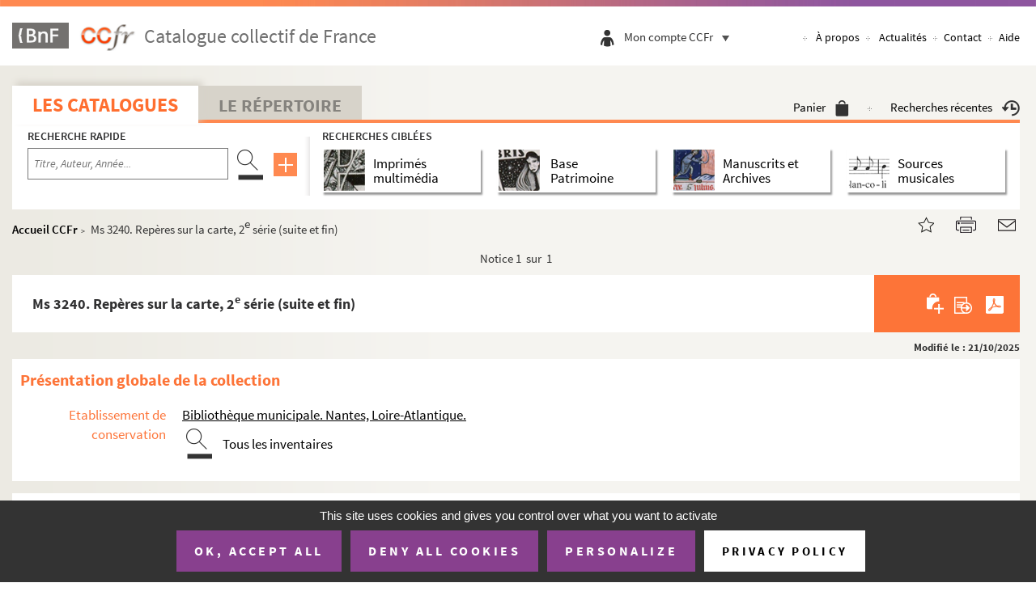

--- FILE ---
content_type: text/html;charset=UTF-8
request_url: https://ccfr.bnf.fr/portailccfr/ark:/16871/004b79336825
body_size: 30737
content:
<!-- header : jsp/public/header.jsp -->
<!DOCTYPE html>
<html xmlns="http://www.w3.org/1999/xhtml" lang="fr" dir="ltr">
<head>

    <meta http-equiv="X-UA-Compatible" content="IE=edge" />

    <link rel="canonical" href="https://ccfr.bnf.fr/portailccfr/ark:/16871/004b79336825"/>
<title>MS. Ms 3240. Repères sur la carte, 2</title>
<meta name="description" content=" | MS. Ms 3240. Repères sur la carte, 2 | MS. Ms 3240. Repères sur la carte, 2" />
<meta name="DC.description" content=" | MS. Ms 3240. Repères sur la carte, 2 | MS. Ms 3240. Repères sur la carte, 2" />

<meta name="DC.title" lang="fr" content="MS. Ms 3240. Repères sur la carte, 2" />
<meta name="keywords" content='ead, base, patrimoine, documentaire, catalogue, collectif, France, ccfr, rnbfd, bnf, MS. Ms 3240. Repères sur la carte, 2' />

<script>
var title_ead = " MS. Ms 3240. Repères sur la carte, 2 | CGM | Catalogue collectif de France (CCFr)";
/* 	window.headPrefix="";
	window.headTitle = ' | CGM | Catalogue collectif de France (CCFr)'; */
</script>


<meta id="myViewport" name="viewport" content="width=device-width, initial-scale=1.0">

    <meta http-equiv="Pragma" content="no-cache" />
<meta http-equiv="Cache-Control" content="no-cache" />
<meta http-equiv="Expires" content="0" />
<base href="https://ccfr.bnf.fr/portailccfr/"/><link rel="stylesheet" href="bootstrap-3.2.0/css/bootstrap.min.css" type="text/css" />
    <link rel="stylesheet" href="https://code.jquery.com/ui/1.11.2/themes/smoothness/jquery-ui.css">
    <style>
        :root {
            --main-bg-color: #00ae8d;
            --main-bt-color: #ffab4c;
            /*     --main-bg-color: #21618c;
                --main-bt-color: #21618c; */
            --main-se-color: #99999a;
        }
    </style>
        <link rel="stylesheet" type="text/css" href="css/public/ccfr/jquery.mCustomScrollbar.css" /><link rel="stylesheet" type="text/css" href="css/jquery-ui-themes-1.11.0/themes/smoothness/jquery-ui.min.css" /><link rel="stylesheet" type="text/css" href="css/jquery/jquery-confirm/jquery-confirm.min.css" /><link rel="stylesheet" type="text/css" href="css/fontawesome/css/font-awesome.min.css" /><link rel="stylesheet" type="text/css" href="css/jquery/daterangepicker/daterangepicker.css" /><link rel="stylesheet" type="text/css" href="css/override.css" /><link rel="stylesheet" type="text/css" href="css/jquery/jquery-confirm/jquery-confirm.min.css" /><link rel="stylesheet" type="text/css" href="css/jquery-ui-themes-1.11.0/themes/smoothness/jquery-ui.min.css" /><link rel="stylesheet" type="text/css" href="css/jquery/jquery-confirm/jquery-confirm.min.css" /><link rel="stylesheet" type="text/css" href="css/fontawesome/css/font-awesome.min.css" /><link rel="stylesheet" type="text/css" href="css/jquery/daterangepicker/daterangepicker.css" /><link rel="stylesheet" type="text/css" href="css/override.css" /><link rel="stylesheet" type="text/css" href="css/override.css" /><link rel="stylesheet" type="text/css" href="css/jquery-ui-themes-1.11.0/themes/smoothness/jquery-ui.min.css" /><link rel="stylesheet" type="text/css" href="css/jquery/jquery-confirm/jquery-confirm.min.css" /><link rel="stylesheet" type="text/css" href="css/fontawesome/css/font-awesome.min.css" /><link rel="stylesheet" type="text/css" href="css/jquery/daterangepicker/daterangepicker.css" /><link rel="stylesheet" type="text/css" href="css/override.css" /><link rel="stylesheet" type="text/css" href="css/public/ccfr/tipso.min.css" /><link rel="stylesheet" type="text/css" href="css/jquery-ui-themes-1.11.0/themes/smoothness/jquery-ui.min.css" /><link rel="stylesheet" type="text/css" href="css/jquery/jquery-confirm/jquery-confirm.min.css" /><link rel="stylesheet" type="text/css" href="css/fontawesome/css/font-awesome.min.css" /><link rel="stylesheet" type="text/css" href="css/jquery/daterangepicker/daterangepicker.css" /><link rel="stylesheet" type="text/css" href="css/override.css" /><link href="css/public/ccfr/style.css" rel="stylesheet" type="text/css"/>
    <link href="css/public/ccfr/header.css" rel="stylesheet" type="text/css"/>
    <link rel="shortcut icon" href="icons/css/public/ccfr/images/favicon.ico" />
    <link href="css/public/ccfr/cookie.css" rel="stylesheet" type="text/css"/>
    <link rel="stylesheet" type="text/css" href="css/vendors/tarteaucitron/tarteaucitron.css" /><link rel="stylesheet" type="text/css" href="css/jquery-ui-themes-1.11.0/themes/smoothness/jquery-ui.min.css" /><link rel="stylesheet" type="text/css" href="css/jquery/jquery-confirm/jquery-confirm.min.css" /><link rel="stylesheet" type="text/css" href="css/fontawesome/css/font-awesome.min.css" /><link rel="stylesheet" type="text/css" href="css/jquery/daterangepicker/daterangepicker.css" /><link rel="stylesheet" type="text/css" href="css/override.css" /><link rel="stylesheet" type="text/css" href="css/cookies/cookies.css" /><link rel="stylesheet" type="text/css" href="css/jquery-ui-themes-1.11.0/themes/smoothness/jquery-ui.min.css" /><link rel="stylesheet" type="text/css" href="css/jquery/jquery-confirm/jquery-confirm.min.css" /><link rel="stylesheet" type="text/css" href="css/fontawesome/css/font-awesome.min.css" /><link rel="stylesheet" type="text/css" href="css/jquery/daterangepicker/daterangepicker.css" /><link rel="stylesheet" type="text/css" href="css/override.css" /><script src="script/messages_fr.js" type="text/javascript"></script>
<script src="script/jquery/jquery-1.10.2.min.js" type="text/javascript"></script>
<script src="script/jquery/jquery-ui-1.11.0.min.js" type="text/javascript"></script>
<script src="script/jquery/jquery-confirm/jquery-confirm.js" type="text/javascript"></script>
<script src="script/jquery/daterangepicker/moment.min.js" type="text/javascript"></script>
<script src="script/jquery/daterangepicker/daterangepicker.js" type="text/javascript"></script>
<script src="script/base.js" type="text/javascript"></script>
<script src="script/FloraUtils.js" type="text/javascript"></script>
<script src="script/system.js" type="text/javascript"></script>
<script src="script/form.js" type="text/javascript"></script>
<script src="script/input.js" type="text/javascript"></script>
<script src="script/ctrl.js" type="text/javascript"></script>
<script src="script/tools.js" type="text/javascript"></script>
<script src="script/xml.js" type="text/javascript"></script>
<script src="script/inputwidget.js" type="text/javascript"></script>
<script src="script/MessageBox.js" type="text/javascript"></script>
<script src="script/DatePicker.js" type="text/javascript"></script>
<script type="text/javascript">var sysIsUTF8 = true;</script>
<script src="script/public/public.js" type="text/javascript"></script>
<script src="script/search_cache.js" type="text/javascript"></script>
<script src="https://code.jquery.com/ui/1.11.2/jquery-ui.js"></script>
    <script src="script/public/ccfr/bootstrap.min.js" type="text/javascript"></script>
<script src="script/public/ccfr/jquery.placeholder.min.js" type="text/javascript"></script>
<script src="script/public/ccfr/tipso.min.js" type="text/javascript"></script>
<script src="script/public/ccfr/jquery.mCustomScrollbar.concat.min.js" type="text/javascript"></script>
<script src="script/public/ccfr/jquery.dotdotdot.min.js" type="text/javascript"></script>
<script src="script/public/ccfr/script.js" type="text/javascript"></script>
<script src="script/public/ccfr/init.js" type="text/javascript"></script>
<script src="script/public/ccfr/checkAll.js" type="text/javascript"></script>
<script src="script/public/ccfr/resize.js" type="text/javascript"></script>
<script src="script/vendors/tarteaucitron/tarteaucitron.js" type="text/javascript"></script>
<script src="script/cookies/CookiesManager.js" type="text/javascript"></script>
<!--[if IE 9]>
        <script src="script/public/ccfr/placeholders.min.js" type="text/javascript"></script>
<![endif]-->

    <script type="text/javascript">


        // Avoid Jquery conflicts
        var $jq = jQuery;
        var currentURI = window.location.href;
        window.indisponible = '';
        function sysGetAppRoot()
        {
            return "https://ccfr.bnf.fr/portailccfr";
        }
        function sysGetExtAppRoot()
        {
            return "";
        }
        function getRecordId()
        {
            return "eadcgm:EADC:b79336825";
        }
        var sysIsUTF8 = true;
        $(document).ready(function(){
            $("#frmLogin").submit(function(){
                var success = true;
                var code = $("#frmLogin input[name='code']").val();
                var password = $("#frmLogin input[name='password']").val();
                if(code.trim() === "") {
                    $("#frmLogin input[name='code']").addClass("form-input-error");
                    success = false;
                }
                if(password.trim() === "") {
                    $("#frmLogin input[name='password']").addClass("form-input-error");
                    success = false;
                }
                return success;
            });
            $("#frmLogin input[name='code'], #frmLogin input[name='password']").keyup(function(){
                if($(this).hasClass("form-input-error")) {
                    if($(this).val().trim() != "") {
                        $(this).removeClass("form-input-error");
                    }
                }
            });
            $("#frmLogin input").bind('keypress', function(e){
                var code = e.keyCode || e.which;
                if(code == 13) { //Enter keycode
                    $("#frmLogin").submit();
                }
            });
            $("#display-name-loggin, .espace-perso .espace").click(function(){
                $(".user-menubar-content").toggle();
                if ( $(".user-menubar-content").is(':visible') ) {
                    $("#open-user-menubar").hide();
                    $("#close-user-menubar").show();
                    $("#display-name-loggin").attr("aria-expanded","true");
                } else {
                    $("#open-user-menubar").show();
                    $("#close-user-menubar").hide();
                    $("#display-name-loggin").attr("aria-expanded","false");
                }
            });
        });

        CookiesManager.init({
            privacyUrl: "jsp/public/index.jsp?action=public_a_propos&subMenuId=cookieDoc",
            orientation: "bottom",
            manageCookie: true,
            managePosition: 'BottomLeft',
            services: {
                xiti: {
                    xtsite: '18798',
                    xtn2:'34'
                }
            }
        });
    </script>
</head>
    <body>

<!-- Cookies bandeau -->
<header id="header" role="banner" class="header">
    <img src="icons/css/public/ccfr/images/border_header.jpg" alt="" class="borderHeader"/>
    <div class="menu-tetiere">
        <div class="container">
            <div class="row">
                <div class="logo">
                    <div class="logo-navigation">
                        <a href="http://www.bnf.fr">
                            <img alt='BNF' class="bnf_logo_header" src="icons/css/public/ccfr/images/logo_header_1.png" />
                        </a>
                        <a href="https://ccfr.bnf.fr/portailccfr/jsp/public/index.jsp" class="logo_ccfr">
                            <img alt="CCFr (Aller à l'accueil)" class="ccfr_logo_header"  src="icons/css/public/ccfr/images/logo_ccfr.png" />
                        </a>
                    </div>

                    <span>
                           Catalogue collectif de France</span>
                    </div>

                <div style="float: right;clear: right;">
                    <div class="connexion">
                        <ul class="list" style="padding-inline-start: 0px;">
                            <li class="personal-account"><a href="https://ccfr.bnf.fr/portailccfr/jsp/public/index.jsp?action=public_historique" >
                                    <img class="icon_recherches" src="icons/css/public/ccfr/images/icon_recherches.png" alt="recherche"/>
                                </a>
                            </li>
                            <li class="personal-account"><a href="jsp/public/index.jsp?action=public_basket">
                                <img class="icon_panier" src="icons/css/public/ccfr/images/icon_panier.png" alt="panier" />
                            </a>
                            </li>
                            <li>
                                <div class="espace-perso">
                                    <img class="espace" src="icons/css/public/ccfr/images/icon_espace.png" alt="espace personnel" />
                                    <!--                             <img class="separateur" src="icons/css/public/ccfr/images/separateur.png" alt=""> -->
                                    <div class="text" title="Mon compte CCFr" >
                                        <button id="display-name-loggin" class="noselect button-like-link" aria-expanded="false">
                                            Mon compte CCFr<div class="btn-toggle-menubar">
                                                <img id="open-user-menubar" src="icons/css/public/ccfr/images/icon_chevron.png" alt="">
                                                <img id="close-user-menubar" src="icons/css/public/ccfr/images/icon-close-menu.png" alt="">
                                            </div>
                                        </button>
                                    </div>
                                    <form method="post" action="servlet/LoginServlet" target="_parent" name="frmLogin" id="frmLogin">
                                        <!-- Input hidden -->
                                        <input type="hidden" name="success" value="jsp/public/index.jsp" />
                                        <input type="hidden" name="failure" value="jsp/public/index.jsp?action=jsp/public/error/error_login.jsp" />
                                        <input name="record" value="" type="hidden">
                                        <input name="docflowFilePath" value="" type="hidden">
                                        <input name="docflowRecordId" value="" type="hidden">
                                        <input name="userRep" value="" type="hidden">
                                        <input name="version" value="1" type="hidden">
                                        <input name="borrower" value="Professionnel" type="hidden">
        
                                        <div class="user-menu" id="display-user-menu">
                                            <!-- User is not logged -->
                                            <div class="user-menubar-content" style="left: -35px;">
                                                <div style="position: relative;">
                                                    <label for="code-login">Code</label>
                                                    <input id="code-login" class="search-element clearable" type="text" autocomplete="username" placeholder="Code" name="code">
                                                    <label for="code-pwd">Mot de passe</label>
                                                    <input id="code-pwd" class="search-element clearable" type="password" autocomplete="current-password" placeholder="Mot de passe" name="password">
                                                    <div class="user-menu-bottom">
                                                        <a class="user-btn-connexion" onclick="$('#frmLogin').submit()">
                                                            Se connecter
                                                        </a>
                                                        <a class="user-mdp-oublie" href="https://ccfr.bnf.fr/portailccfr/jsp/public/index.jsp?action=public_get_my_password">
                                                            Mot de passe oublié ?
                                                        </a>
                                                        <a class="user-creer-compte" href="https://ccfr.bnf.fr/portailccfr/jsp/public/index.jsp?action=public_create_user_account">
                                                            Créer un compte
                                                        </a>
                                                    </div>
                                                </div>
                                            </div>
                                            </div>
                                    </form>
        
                                    <div class="espace-perso-layer">
                                        <a>Mon compte CCFr</a>
                                    </div>
                                </div>
                            </li>
                        </ul>
                    </div>
                    <nav class="nav-acces hidden-nav visible-liste" aria-label="Navigation principale">
                        <ul class="list">
                            <li>
                                <a class="mAPropos" href="https://ccfr.bnf.fr/portailccfr/jsp/public/index.jsp?action=public_a_propos"
                                   title="Connaître le CCFR"
                                >
                                    À propos</a>
                            </li>
                            <li>
                                <a class="mActualites" href="https://ccfr.bnf.fr/portailccfr/jsp/public/index.jsp?action=public_actualites"
                                   title="Actualités du CCFR"
                                >Actualités</a>
                            </li>
                            <li><a class="mContact" href="https://ccfr.bnf.fr/portailccfr/jsp/public/index.jsp?action=public_contact"
                                   title="Contacter l'équipe du CCFR"
                            >Contact</a></li>
                            <li><a class="mAide" href="https://ccfr.bnf.fr/portailccfr/jsp/public/index.jsp?action=public_aide" title="Aide en ligne du CCFR"
                            >Aide</a></li>
                        </ul>
                    </nav>
                    <nav class="nav-acces visible-nav" style="position: relative" aria-label="Navigation principale">
                        <button class="button-like-link" aria-expanded="false">
                            <img id="open-menu-header" src="icons/css/public/ccfr/images/icon_menu_mobile.png" alt="menu" style="display: inline;" >
                            <img id="close-menu-header" style="display: none;" src="icons/css/public/ccfr/images/icon_close_menu_mobile.png" alt="menu" >
                        </button>
                        <ul id="menu-header">
                            <li><a class="mAPropos"  href="https://ccfr.bnf.fr/portailccfr/jsp/public/index.jsp?action=public_a_propos" >À propos</a></li>
                            <li><a class="mActualites" href="https://ccfr.bnf.fr/portailccfr/jsp/public/index.jsp?action=public_actualites" >Actualités</a></li>
                            <li><a class="mContact" href="https://ccfr.bnf.fr/portailccfr/jsp/public/index.jsp?action=public_contact" >Contact</a></li>
                            <li><a class="mAide">Aide</a></li>
                        </ul>
                    </nav>
                </div>
            </div>
        </div>
    </div>
</header>
<!-- fin header : jsp/public/header.jsp -->
             
             
             
             <script>
       window._favoriteRecordId='eadcgm:EADC:b79336825';
    </script>
	<!-- template jsp/tools/autocomplete.jspf -->

<style>
.ui-autocomplete {
   max-height: 150px;
   overflow-y: auto;
   /* prevent horizontal scrollbar */
   overflow-x: hidden;
}
/* IE 6 doesn't support max-height
* we use height instead, but this forces the menu to always be this tall
*/
* html .ui-autocomplete {
   height: 150px;
}
</style>

<script>
	var AUTOCOMPLETE_DEBUG       = ("false" == "true");
	var AUTOCOMPLETE_DELAY       =   750;
	var AUTOCOMPLETE_MAX_MATCHES =   30;
	var AUTOCOMPLETE_MIN_LENGTH  =   2;
	   
	if ( !inputCtrlValMini(AUTOCOMPLETE_DELAY, false, 750, "")) {
	   AUTOCOMPLETE_DELAY = 750;
	}
	   
	if ( !inputCtrlValMini(AUTOCOMPLETE_MAX_MATCHES, false, 5, "")) {
	   AUTOCOMPLETE_MAX_MATCHES = 5;
	}
	
	if ( !inputCtrlValMini(AUTOCOMPLETE_MIN_LENGTH, false, 2, "")) {
	   AUTOCOMPLETE_MIN_LENGTH = 2;
	}
</script>

<script src="script/autocomplete/autocomplete.js" type="text/javascript"></script>
<!-- /template jsp/tools/autocomplete.jspf -->
<form name='sysActionForm' method='post' action='tobedefined' style='display:none'>
<input type="hidden" name="sysActionFormHidden"/>
</form>
<div id='sysModalPopup' class='sysModalPopup'>
</div>
<link href="css/public/ccfr/style.css" rel="stylesheet" type="text/css"/>
<link href="css/public/ccfr/page.css" rel="stylesheet" type="text/css"/>
<div class="entete-onglet">
  	 		<div id="content" class="container">
	  	 		<div class="row">
	  	 			<div class="col-md-12">
	  	 				<div class="navigation">
		  	 				<div class="onglet-active catalogue"><a href="https://ccfr.bnf.fr/portailccfr/jsp/public/index.jsp?action=public_formsearch_catalogue" >Les catalogues</a></div>
		  	 				<div class="onglet-nonActive"><a href="https://ccfr.bnf.fr/portailccfr/jsp/public/index.jsp?action=public_formsearch_repertoire" >Le Répertoire</a></div>
		  	 				<div class="personal-account">	
								<a href="jsp/public/index.jsp?action=public_basket" title="Voir le panier" >Panier<img src="icons/css/public/ccfr/images/icon_panier.png" alt="Panier"/></a>
								<img class="separateur" src="icons/css/public/ccfr/images/separateur.png" alt=""/>
								<a href="https://ccfr.bnf.fr/portailccfr/jsp/public/index.jsp?action=public_historique" title="Recherches récentes" alt="Recherches récentes">Recherches récentes<img src="icons/css/public/ccfr/images/icon_recherches.png" alt="Recherches récentes"/></a>
							</div>
	  	 				</div><br class="quitter"/>
	  	 			</div>
	  	 		</div>
	  	 	</div>
  	 	</div>
  	 	<div class="entete-search">
  	 		<div id="content" class="container">
  	 			<div class="row">
					<div class="col-md-12">
						<div class="zone-recherche recherche-catalogue">
		  	 				<div class="recherche-rapide">
		  	 					<div class="titre">
		  	 						<h2>Recherche rapide</h2>
		  	 					</div>
                        <script src="script/public/ccfr/common_search.js" type="text/javascript"></script>
<form name="PUBLIC_CATALOGUE_SIMPLE_FAST_QUERY" class="search-form" border="0" id="PUBLIC_CATALOGUE_SIMPLE_FAST_QUERY" method="post" action="servlet/ActionFlowManager?confirm=action_confirm&amp;forward=action_forward&amp;action=public_search_federated" onsubmit="return PUBLIC_CATALOGUE_SIMPLE_FAST_QUERY_onSubmit(this)"><label for="CRIT3SIMPLE_FAST_QUERY" style="display: none">Lancer la recherche</label>
    <input class="search-element not-reset-input clearable" placeholder="Titre, Auteur, Année..." type="text" name="CRIT3SIMPLE"
           id="CRIT3SIMPLE_FAST_QUERY" aria-label="Recherche par titre, auteur, année..."/>
    <a class="search-btn-element" href="javascript:;"
       onclick="javascript:document.getElementById('submitBtnFastQuery').click();return false;">
        <img src="icons/css/public/ccfr/images/icon_recherche.png" alt="Rechercher"/>
    </a>
    <a class="advsearch-element-mb" href="https://ccfr.bnf.fr/portailccfr/jsp/public/index.jsp?action=public_formsearch_catalogue_global">
        <img src="icons/css/public/ccfr/images/icon_plus.png" alt="Recherche avancée globale"/>
    </a>

    <input type='hidden' name='faceted' value='false'/>
    <input type='hidden' name='menu_view' value='public_menu_view'/>

    <input type="hidden" name="sourceSelection" value="bmr,ead,eadcalames,eadbam,oai_rachel,z3950_sudoc,eadcgm,z3950_bnopale">
                <input type="hidden" name="INDEX_bmr_LIV3" value="DLIV_BASIC">
                <input type="hidden" name="INDEX_ead_LIV3" value="ALL">
                <input type="hidden" name="INDEX_eadcalames_LIV3" value="ALL">
                <input type="hidden" name="INDEX_eadbam_LIV3" value="ALL">
                <input type="hidden" name="INDEX_oai_rachel_LIV3" value="OAI_RACHEL_BASIC">
                <input type="hidden" name="INDEX_z3950_sudoc_LIV3" value="1016">
                <input type="hidden" name="INDEX_eadcgm_LIV3" value="ALL">
                <input type="hidden" name="INDEX_z3950_bnopale_LIV3" value="bib~anywhere">
                <input type="hidden" name="CRIT3" id="CRIT3_FAST_QUERY" value="">
    <input type="hidden" name="CRIT3SPEC" id="CRIT3SPEC_FAST_QUERY" value="">
    <input type="hidden" name="CRIT3EADSPEC" id="CRIT3EADSPEC_FAST_QUERY" value="">
    <input type="hidden" name="CRIT3EADSPEC_DISPLAY" id="CRIT3EADSPEC_DISPLAY_FAST_QUERY" value="">
    <input type="hidden" name="CRIT3_z3950_sudoc" id="CRIT3_z3950_sudoc_FAST_QUERY" value="">
    <!-- Recherche avec fusion par défaut -->
    <input type="hidden" name="MERGE" value="unimarc">
    <input type="submit" style="display: none;" id="submitBtnFastQuery" value="envoeyr"/>
<input type='hidden' name='query' value='PUBLIC_CATALOGUE_SIMPLE' />
<input type='hidden' name='source' value='all_simple' />

<input type='hidden' name='sysFormTagHidden' /><input type='hidden' name='ActionManagerInit' value='true' /></form>
<script type="text/javascript">//<![CDATA[ 

function PUBLIC_CATALOGUE_SIMPLE_FAST_QUERY_onSubmit(frm){
if (!validForm()){return false;}fQueryOnSubmit();;
sysStoreFormValues('win_system', frm.name, frm.name);

return true;}

$(document).ready(function() {

sysRestoreFormValues('win_system', 'PUBLIC_CATALOGUE_SIMPLE_FAST_QUERY', 'PUBLIC_CATALOGUE_SIMPLE_FAST_QUERY');

});//]]></script>
<script type="text/javascript">
    function validForm() {
        if ($('#PUBLIC_CATALOGUE_SIMPLE_FAST_QUERY').find('#CRIT3SIMPLE_FAST_QUERY').val().length == 0) {
            return false;
        }
        searchFormGlobal();
        return true;
    }

    function fQueryOnSubmit() {
        
        var form = $("#PUBLIC_CATALOGUE_SIMPLE_FAST_QUERY");

        var tmp_input_val = form.find("#CRIT3SIMPLE_FAST_QUERY").val();
        form.find("#CRIT3_FAST_QUERY").val(tmp_input_val);
        form.find("#CRIT3SPEC_FAST_QUERY").val(tmp_input_val);
        form.find("#CRIT3EADSPEC_FAST_QUERY").val(tmp_input_val);
        form.find("#CRIT3EADSPEC_DISPLAY_FAST_QUERY").val(tmp_input_val);
        buildSudocCrit(tmp_input_val, form.find("#CRIT3_z3950_sudoc_FAST_QUERY"));

        return true;
    }
</script>
</div>
		  	 				<div class="recherche-ciblee">
		  	 					<div class="titre">
		  	 						<h2>Recherches ciblées</h2>
		  	 					</div>
								<div class="recherche-ciblee__options">
									<div id="h_imprimes_multimedia"
										 class="bloc-figure cible-catalogue">
										<div class="theme-figure titre-figure" onclick="document.location.href='jsp/public/index.jsp?action=public_formsearch_multimedia'">
	<a href="jsp/public/index.jsp?action=public_formsearch_multimedia"  title="Recherche avancée d'imprimés multimédia">
		<figure>
			<img src="icons/css/public/ccfr/images/figure_1.png" alt="Recherche avancée d'imprimés multimédia" />
		</figure>
	</a>
	<div class="separator"></div>
	<h3>Imprimés multimédia</h3>
</div></div>
									<div id="h_base_patrimoine"
										 class="bloc-figure cible-catalogue">
										<div class="theme-figure titre-figure" onclick="document.location.href='jsp/public/index.jsp?action=public_formsearch_patrimoine'" style="padding-right: 44px;">
    <a href="jsp/public/index.jsp?action=public_formsearch_patrimoine" title="Recherche avancée dans la Base Patrimoine">
        <figure>
            <img src="icons/css/public/ccfr/images/figure_2.png" alt="Recherche avancée dans la Base Patrimoine" />
        </figure>
    </a>
    <div class="separator"></div>
    <h3>Base<br/> Patrimoine</h3>
</div></div>
									<div id="h_manuscrits_archives"
										 class="bloc-figure active"
										 >
										<div class="theme-figure titre-figure" onclick="document.location.href='jsp/public/index.jsp?action=public_formsearch_manuscrits'">
	<a href="jsp/public/index.jsp?action=public_formsearch_manuscrits" title="Recherche avancée dans les bases de Manuscrits et Archives">
		<figure>
			<img src="icons/css/public/ccfr/images/figure_3.png" alt="Recherche avancée dans les bases de Manuscrits et Archives" />
		</figure>
	</a>
	<div class="separator"></div>
	<h3>Manuscrits et Archives</h3>
</div>
</div>
									<div id="h_sources_musicales"
										 class="bloc-figure cible-catalogue">
										<div class="theme-figure titre-figure" onclick="document.location.href='jsp/public/index.jsp?action=public_formsearch_sources_musicales'">
	<a href="jsp/public/index.jsp?action=public_formsearch_sources_musicales" title="Recherche avancée sources musicales">
		<figure>
			<img src="icons/css/public/ccfr/images/figure_4.png" alt="Recherche avancée sources musicales"/>
		</figure>
	</a>
	<div class="separator"></div>
	<h3>Sources musicales</h3>
</div>
</div>
								</div>
		  	 				</div>
		  	 			</div>
  	 				</div>
  	 			</div>
  	 		</div>
  	 	</div>      



<link href="css/public/ccfr/style2.css" rel="stylesheet" type="text/css"/>
<link href="css/public/ccfr/page2.css" rel="stylesheet" type="text/css"/>
<style>
#descrip-top .title {
    color: #fd7438;
    text-align: right;
    padding-bottom: 1%;
}
</style>
   <script>
       // Pour gestion de l'affichage de la div des localisations
       var HAS_CLUSTER = true;
      
   </script>
<main role="main" id="main">
<script>
	// For title head
	if("EADC" == "RSS_NEWS") {
		window.headTitle = 'Actualités';
		window.AppContexte = "/portailccfr";
	} else {
		window.sourceCouranteBase = "eadcgm";
		window.sourceCourante = "CGM";
		window.tableCourante = "EADC";
	}
</script>

<!-- info de débuggage 
source courante :  eadcgm
table courante :   EADC
notice courante :  eadcgm:EADC:b79336825
vue sélectionnée : /jsp/public/view/catalogue/ead/view_manuscrit_cgm.jsp
-->

<link href="css/public/ccfr/page2.css" rel="stylesheet" type="text/css" />
<link href="css/public/ccfr/style2.css" rel="stylesheet" type="text/css" />
<link href="css/public/ccfr/ead-tree.css" rel="stylesheet" type="text/css" />
<link href="css/public/ccfr/jquery.scrollbar.css" rel="stylesheet" type="text/css" />

<div id="content" class="container content-unimarc">
    <!---->

<div class="row">
	<div class="col-md-12">
		<div class="detail">
			<div class="ariane">
			   <h6><a href="https://ccfr.bnf.fr/portailccfr/jsp/public/index.jsp">Accueil CCFr</a>&nbsp; > <span id="exForm"> &nbsp;</span>
			   <span id="cur_node" style="word-break:break-all;"><span style="display:none">EADC</span>
		Repères sur la carte, 2<sup>e</sup> série (suite et fin)</span></h6>
			 </div>
			 <div class="partage">
	<a id="favorite" href="#picto-star" rel="sidebar"><img src="icons/css/public/ccfr/images/icon-star.png" alt="Ajouter aux favoris"></a>
	<a id="picto-print" class="print_partage" href="" onclick="javascript:printAction();return false;"><img src="icons/css/public/ccfr/images/icon-print.png"  alt="Imprimer cette page (nouvelle fenêtre)" ></a>
	<a id="picto-mail" class="email_partage" href="#picto-mail" onclick="javascript:emailAction();return false;"><img src="icons/css/public/ccfr/images/icon-mail.png" alt="Partager par mail (nouvelle fenêtre)" ></a>
</div>
<script>
function _localHref() {
   if(window._favoriteRecordId != null && window._favoriteRecordId != "")
      return getLocalRef(_favoriteRecordId);
   return location.href;
}
function getLocalRef() {
   var appName=location.pathname.split('/')[1];
   var urlStart = location.href.split(appName)[0];
   return urlStart+appName+"/jsp/index_view_direct_anonymous.jsp?record="+window._favoriteRecordId;
}

$("#favorite").attr("href",_localHref());
$("#favorite").attr("title",window.document.title);
$("#favorite").click(function() {
	if ( navigator.appName == 'Microsoft Internet Explorer' || navigator.userAgent.indexOf("Trident")>0) { 
		window.external.AddFavorite(_localHref(), window.document.title);
		return false;
	}
	// Firefox
	else if(window.sidebar) {
		//nothings to do
		window.sidebar.addPanel(document.title, _localHref(), "");
	}
	// Autres cas
	else {
		alert("Ajouter aux signets de votre navigateur l'adresse suivante :\n" + _localHref());
		return false;
	}
});



function emailAction(){
   if($("#frmMailRecord").size() > 0) {
      $("#frmMailRecord").submit();
   } else {
      window.location.href="mailto:?subject="+document.title+"&body="+escape( _localHref());
   }
}

function printAction() {
   if($("#frmPrintRecord").size() > 0) {
      $("#frmPrintRecord").submit();
   } else {
      window.print();
   }
}
</script><form  id="frmPrintRecord" target="_blank"   style="display:none;" action='jsp/tools/print/print_record_with_template.jsp' name="frmPrintRecord" method="post" border="0">
       <input name="record" type="hidden" border="0" value="eadcgm:EADC:b79336825" /><input value="ead_print_default" 
                type="hidden" border="0" 
                name="EADCprintViewAction"  
                id="EADCprintViewAction"/>
        <input name="viewChoiceId" type="hidden" border="0" value="EADCprintViewAction" /></form>
<form  id="frmMailRecord" name="frmMailRecord" target="_blank" style="display:none;" action='jsp/tools/mail/mail_record_with_template.jsp'  method="post" border="0">      
         <input name="record" type="hidden" border="0" value="eadcgm:EADC:b79336825" /><input name="recordId" type="hidden" border="0" value="eadcgm:EADC:b79336825" /><input value="ead_mail_default" 
                type="hidden" border="0" 
                name="EADCmailViewAction"  
                id="EADCmailViewAction"/>
        <input name="viewChoiceId" type="hidden" border="0" value="EADCmailViewAction" /></form>
   <br class="quitter"/>
		</div>
		<div class="content-page content-liste">
		    <div class="row menu-navbar-notice">
					<div class="col-xs-2 text-left">
				  		</div>
				  <div class="col-xs-8 text-center">
				  	<div class="nbr-notice">
						<span>Notice </span>
						<form name="show_notice_rank" border="0" method="post" style="display:inline" action="servlet/ViewManager?&amp;source=null&amp;action=public_direct_view&amp;query=null" onsubmit="return show_notice_rank_onSubmit(this)">1&nbsp;
								sur 
								&nbsp;1<input type="hidden" name="menu"      value="public_menu_view" />
							<input type="hidden" name="getCache"  value="eadcgm.EADC" />
							<input type="hidden" name="fromList"  value="" />
							<input type="hidden" name="assist"    value="" />
							<input type="hidden" name="source"    value="null" />
							<input type="hidden" name="table"     value="" />
							<input type="hidden" name="fieldName" value="" />
							<input type="hidden" name="fieldId"   value="" />
				      
							<script>
								function showNoticeRankFormSubmit(){
									var formShowNoticeRank = document.forms["show_notice_rank"];
									formShowNoticeRank.submit();
								}
							</script>
						
<input type='hidden' name='sysFormTagHidden' /></form>
<script type="text/javascript">//<![CDATA[ 

function show_notice_rank_onSubmit(frm){

return true;}
//]]></script>
</div>
				</div>
				<div class="col-xs-2 text-right">
					<script>
						$(document).ready(function(){
							var fctClickS = $(".suivant").find("a").attr("onclick");
							$(".suivant").attr("onclick", fctClickS);
							$(".suivant").find("a").attr("onclick", "");
							
							var fctClickP = $(".precedent").find("a").attr("onclick");
							$(".precedent").attr("onclick", fctClickP);
							$(".precedent").find("a").attr("onclick", "");
						});
					</script>
				</div>		
			</div>
			</div>
	</div>
</div>
<!-- jsp/public/view/catalogue/ead/ead_record_view.jsp -->
<!--
KEYWORD : ADAPTATION SPECIFIQUE CLIENT CCFR
OBJET : ce fichier a été totalement remanié pour gérer les deux sources ead/eadcgm et
afficher les données BMR de nom de bibliotheque
AUTEUR : NSC
DATE : 15.05.2005
-->
<script src="script/layouttree.js" type="text/javascript"></script>
<script src="script/public/ccfr/eadTree.js" type="text/javascript"></script>
<script src="script/public/ccfr/jquery.scrollbar.min.js" type="text/javascript"></script>
<div class="row row_ead">
        <div class="col-md-10 col-xs-5">
            <div class="left-side-notice">
                <h1 class="titre-notice">
                    Repères sur la carte, 2<sup>e</sup> série (suite et fin)</h1>
            </div>
        </div>
        <div class="col-md-2 col-xs-7">
            <div class="right-side-notice">

                <div class="flex-push"></div>
                    <div class="option-notice center-flex" style="padding-bottom: 0; float: none;">

                    <a border="0" id="basketAddBtn_STANDARD" onmouseout="sysImageMouseOut(&#x27;imgButtonTag_20233&#x27;,&#x27;icons/css/public/ccfr/images/icon_addlock.png&#x27;)" onmouseover="sysImageMouseOver(&#x27;imgButtonTag_20233&#x27;,&#x27;icons/css/public/ccfr/images/icon_addlock.png&#x27;)" onblur="sysImageMouseOut(&#x27;imgButtonTag_20233&#x27;,&#x27;icons/css/public/ccfr/images/icon_addlock.png&#x27;)" onfocus="sysImageMouseOver(&#x27;imgButtonTag_20233&#x27;,&#x27;icons/css/public/ccfr/images/icon_addlock.png&#x27;)" title="Ajouter au panier" onClick="javascript:frmActionExecuteOnly(&#x27;&#x27;,&#x27;/portailccfr/servlet/ActionFlowManager?confirm=action_confirm&amp;forward=action_forward&#x27;,&#x27;actionName&#x27;,&#x27;basket_add&#x27;,&#x27;basketCategory&#x27;,&#x27;STANDARD&#x27;,&#x27;record&#x27;,&#x27;eadcgm:EADC:b79336825&#x27;,&#x27;&#x27;,&#x27;&#x27;,&#x27;&#x27;,&#x27;&#x27;,&#x27;&#x27;,&#x27;&#x27;,&#x27;&#x27;,&#x27;&#x27;,&#x27;&#x27;,&#x27;&#x27;,&#x27;&#x27;,&#x27;&#x27;,&#x27;&#x27;,&#x27;&#x27;,&#x27;&#x27;,&#x27;&#x27;,&#x27;&#x27;,&#x27;&#x27;);return false;" href="javascript:;"><img id="basketAddBtn_STANDARD" name="imgButtonTag_20233" border="0" src="icons/css/public/ccfr/images/icon_addlock.png" alt="Ajouter au panier" title="Ajouter au panier" /></a><!-- Exporter -->
                    <a class="exporter" border="0" target="_blank" onmouseout="sysImageMouseOut(&#x27;imgButtonTag_20234&#x27;,&#x27;icons/css/public/ccfr/images/icon_exporter.png&#x27;)" onmouseover="sysImageMouseOver(&#x27;imgButtonTag_20234&#x27;,&#x27;icons/css/public/ccfr/images/icon_exporter.png&#x27;)" onblur="sysImageMouseOut(&#x27;imgButtonTag_20234&#x27;,&#x27;icons/css/public/ccfr/images/icon_exporter.png&#x27;)" onfocus="sysImageMouseOver(&#x27;imgButtonTag_20234&#x27;,&#x27;icons/css/public/ccfr/images/icon_exporter.png&#x27;)" title="Exporter" href="servlet/ActionFlowManager?confirm=action_confirm&amp;forward=action_forward&amp;action=public_export&amp;record=eadcgm%3AEADC%3Ab79336825"><img  name="imgButtonTag_20234" border="0" src="icons/css/public/ccfr/images/icon_exporter.png" alt="Exporter" title="Exporter" /></a><a border="0" target="_blank" onmouseout="sysImageMouseOut(&#x27;imgButtonTag_20235&#x27;,&#x27;icons/css/public/ccfr/images/icon_pdf.png&#x27;)" onmouseover="sysImageMouseOver(&#x27;imgButtonTag_20235&#x27;,&#x27;icons/css/public/ccfr/images/icon_pdf.png&#x27;)" onblur="sysImageMouseOut(&#x27;imgButtonTag_20235&#x27;,&#x27;icons/css/public/ccfr/images/icon_pdf.png&#x27;)" onfocus="sysImageMouseOver(&#x27;imgButtonTag_20235&#x27;,&#x27;icons/css/public/ccfr/images/icon_pdf.png&#x27;)" title="Fichier PDF de l&#x27;instance" href="servlet/FileManager?repository=ead_pdf&amp;file=eadcgm%2Fpublic%2FNANTES-BM_S01a.pdf&amp;saveAs=NANTES-BM_S01a.pdf"><img  name="imgButtonTag_20235" border="0" src="icons/css/public/ccfr/images/icon_pdf.png" alt="Fichier PDF de l&#x27;instance" title="Fichier PDF de l&#x27;instance" /></a></div>
                    </div>
        </div>
    </div>

    <div class="row">
            <div class="col-md-12">
                <div class="date-modifcation">Modifié le : 21/10/2025</div>
                </div>
        </div>
    <div class="row">
        <div class="col-md-12 col-resultat-repertoire">
            <div class="extrait-recherche content-repertoire display-public">
                <div class="description-content off no-truncated">
                    <h2 class="titreh2decale">Présentation globale de la collection</h2>
                    <table class="descrip-header" cellpadding="0" cellspacing="0">
                        <tr class="blank-after">
                                <td class="highlight align_left" width="33%">Etablissement de conservation</td>
                                <td>
                                    <form id="search-instit" method="post"
                                          action="servlet/ActionFlowManager?confirm=action_confirm&forward=action_forward&action=public_search_federated">
                                        <input type="hidden" name="INSTITUTION_RCR" value="441096101"/>
                                        <input name="faceted" value="false" type="hidden"/>
                                        <input name="menubar" value="public_menubar_manuscrits" type="hidden"/>
                                        <input name="menu_view" value="public_menu_view" type="hidden"/>
                                        <input name="source" value="allead" type="hidden"/>
                                        <input name="sourceSelection" value="eadcgm" type="hidden"/>
                                        <input name="sortCol" value="0:asc,1:asc" type="hidden"/>
                                        <input name="sortWay" value="asc" type="hidden"/>
                                        <input name="async" value="false" type="hidden"/>
                                        <input name="query" value="CCFR_INSTITUTIONS_ALL" type="hidden"/>
                                        <input name="sysFormTagHidden" value="" type="hidden"/>
                                        <input name="ActionManagerInit" value="true" type="hidden"/>
                                    </form>
                                    <a    href="javascript:sysDoAction('public_menu_view', '/portailccfr/servlet/ViewManager', '_self', 'record=rnbcd%3AINSTITUTION%3A7288&setCache=sourcetable&fromList=true','')"><span>Bibliothèque municipale. Nantes, Loire-Atlantique.</span></a><a class="bounce-button padded" style="display: block; margin-left: 0;text-decoration: none;width: auto;"
       onclick="document.getElementById('search-instit').submit();">
        <img alt="Voir tous les inventaires" src="icons/css/public/ccfr/images/icon_recherche.png" />
        <div class="title" style="margin-left: 10px;margin-bottom:7px;">Tous les inventaires</div>
    </a>
    </td>
                            </tr>
                        </table>
                </div>
            </div>
        </div>
    </div>
    <div class="row" style="padding-top: 15px;">
        <div class="col-md-12 col-resultat-repertoire">
            <div class="extrait-recherche content-repertoire display-public">
                <div class="description-content off no-truncated">

                        <table style="width: 100%">
        <tr class="always-on">
            <td valign="top">
                <table class="descrip-header" cellpadding="0" cellspacing="0">
                    <tr>
                                <td class="highlight">Intitulé de l'instrument de recherche</td>
                                <td>Bibliothèque municipale de Nantes. Supplément au <i>Catalogue général des manuscrits des bibliothèques publiques de France</i></td>
                            </tr>
                        <tr>
                                <td class="highlight">Cote</td>
                                <td>Ms 3038 - Ms 3399</td>
                            </tr>
                        <tr>
                            <td class="highlight">Titre</td>
                            <td>Catalogue des manuscrits de la Bibliothèque municipale de Nantes. Supplément</td>
                        </tr>
                    <tr>
                            </tr>
                    <tr id="altformavail_line_INSTANCE" style="display: none;">
                        <td id="altformavail_label_INSTANCE" class="highlight"></td>
                        <td id="altformavail_desc_INSTANCE"></td>
                    </tr>

                    <tr>
                            <td class="highlight">Conditions d'acc&egrave;s</td>
                            <td>L'accès aux collections patrimoniales est soumis à une autorisation préalable.</td>
                        </tr>
                    <tr>
                            <td class="highlight">Conditions d'utilisation</td>
                            <td>Toute publication de documents inédits doit être notifiée à l'établissement.</td>
                        </tr>
                    <tr>
                            <td class="highlight">Citer sous la forme</td>
                            <td>Bibliothèque municipale de Nantes, Ms. X, fol. Y</td>
                        </tr>
                    <tr>
                        <td colspan="2">
                            <div class="info-header">
                                <table class="more-info-header" cellpadding="0" cellspacing="0">
                                    <tbody>
                                    <tr class="header">
                                        <td colspan="2">
                                            <table style="width: 100%" border="0">
                                                <tbody>
                                                <tr>
                                                    <th width="80%"><h3 class="header">Informations sur l'instrument de recherche</h3></th>
                                                    <td align="right">
                                                        </td>
                                                </tr>
                                                </tbody>
                                            </table>
                                        </td>
                                    <tr>

                                    <tr>
                                                <td class="highlight">&Eacute;diteur</td>
                                                <td>Bibliothèque nationale de France</td>
                                            </tr>
                                        <tr>
                                                        <td class="highlight">Date de la version &eacute;lectronique</td>
                                                        <td>juin 2018</td>
                                                    </tr>
                                                <br/>
                                        <br/>
                                        <tr>
                                            <td class="highlight">Cr&eacute;ation</td>
                                            <td>Encodage initial effectué selon la DTD EAD-2002 avec le logiciel Oxygen par Damien Chaigne, Marion Chaigne et Caroline Flahaut.</td>
                                        </tr>
                                    <tr>
                                            <td class="highlight">Langue(s) de l'instrument de recherche </td>
                                            <td>Catalogue rédigé en français</td>
                                        </tr>
                                    <tr>
                                            <td class="highlight">Description des r&eacute;visions</td>
                                            <td>
                                                <ul>
                                                        <li>juillet 2024</li>
                                                            <ul>
                                                            <li class="ead-item">Versement des cotes 3399 à 3760 dans le deuxième supplément au CGM nouvellement créé. </li></ul>
                                                    </ul>
                                                <ul>
                                                        <li>avril 2024</li>
                                                            <ul>
                                                            <li class="ead-item">Mise à jour du fichier et republication avec un certain nombre de nouvelles cotes.</li></ul>
                                                    </ul>
                                                <ul>
                                                        <li>30 juin 2021</li>
                                                            <ul>
                                                            <li class="ead-item">Mise à jour général de l'encodage, conformément aux "Bonnes Pratiques".</li></ul>
                                                    </ul>
                                                </td>
                                        </tr>
                                    <tr>
                                            <td class="highlight">Notes</td>
                                            <td colspan="1">
                                                <div>
                                                    <p><ul class="ead-list"><li class="ead-item"><a class="ead-extref-link" actuate="onrequest" href="https://ccfr.bnf.fr/portailccfr/jsp/query_direct.jsp?query=ccfr_menu_manuscripts&amp;SOURCES=eadcgm&amp;RCR=441096101" linktype="simple" show="new">Autre(s) fichier(s) lié(s) à cette institution</a></li></ul></p></div>
                                            </td>
                                        </tr>
                                    <tr>
                                       <td class="highlight">Permalien</td>
                                             <td>https://ccfr.bnf.fr/portailccfr/ark:/16871/005FRCGMSUP-441096101-S01a</td>
                                          </tr>
                                    </tbody>
                                </table>
                            </div>
                        </td>
                    </tr>
                </table>
            </td>
            <td valign="top" style="display: none;">
                    <div id="first_daoloc_thumbnail_or_link_or_dao_link_INSTANCE" class="ead-view-thumbnail"></div>
            </td>
        </tr>
    </table>

    </div>

                <div class="bouton-deplie" style="width: 100%; height: 20px; display: block;">
                            <div style="width: 270px; float: right;">
                                <!--Bouton Plus-->
                                <button id='btn-deplie-instance' class="link-plus-cat" title="Voir la présentation détaillée">Voir la
                                    présentation
                                    détaillée
                                </button>
                                <button class="link-moins-cat" style="display: none" title="Réduire la présentation détaillée">Réduire la
                                    présentation
                                    détaillée
                                </button>
                            </div>
                        </div>
                    </div>
        </div>
    </div>
    <div class="row" style="padding-top: 15px;">


            <div class="col-md-3 left-menu menu-notice small_list">
                        <div class="menu">
                            <div class="menu-title">
                                <h2 class="icon_enlarge">Dans le document :</h2>
                                    <button class="button_enlarge_delarge">
                                    <img class="icon_enlarge off" style="float: right"
                                         src="icons/css/public/ccfr/images/icon_enlarge.png"
                                         alt="Étendre l'encart : dans le document"/>
                                </button>
                            </div>
                            <div class="item section-opened scrollbar-inner">
                                <div class="tree" style="padding-left: 10px">
                                    <ul class="level-root"><li id="NAN010001" class=""><div class="tree-item "><button class="button-like-link" title="Lettre d'Alfred de Vigny à Edmond Biré " onclick="javascript:callNodeWithId(&quot;NAN010001&quot;);return false;">Ms 3038. Lettre d'Alfred de Vigny à Edmond Biré </button></div></li><li id="NAN010002" class=""><div class="tree-item "><button class="button-like-link" title="Bibliothèque municipale de Nantes. Catalogue par ordre chronologique des pièces du fonds Langeron" onclick="javascript:callNodeWithId(&quot;NAN010002&quot;);return false;">Ms 3039. Bibliothèque municipale de Nantes. <i>Catalogue par ordre chronologique des pièces du fonds Langeron</i></button></div></li><li id="NAN010003" class=""><div class="tree-item "><button class="button-like-link" title="Constitution d'une rente par Pierre Levet, conseiller d'État, marquis de Larroy et autres lieux, en faveur de la Princesse Palatine" onclick="javascript:callNodeWithId(&quot;NAN010003&quot;);return false;">Ms 3040. Constitution d'une rente par Pierre Levet, conseiller d'État, marquis de Larroy et autres lieux, en ...</button></div></li><li id="NAN010004" class=" with-children "><div class="tree-item  has-child "><button class="button-like-link" aria-expanded="false" title="Recueil de lettres diverses" onclick="javascript:callNodeWithId(&quot;NAN010004&quot;);return false;">Ms 3041. Recueil de lettres diverses</button></div></li><li id="NAN010009" class=" with-children "><div class="tree-item  has-child "><button class="button-like-link" aria-expanded="false" title="Oeuvres manuscrites autographes de Bernard Roy, illustrées par Henriette Bellair" onclick="javascript:callNodeWithId(&quot;NAN010009&quot;);return false;">Ms 3042. Oeuvres manuscrites autographes de Bernard Roy, illustrées par Henriette Bellair</button></div></li><li id="NAN010012" class=""><div class="tree-item "><button class="button-like-link" title="Michel Pressensé. Table des symboles urbains du département de la Loire-Atlantique depuis leur époque de création" onclick="javascript:callNodeWithId(&quot;NAN010012&quot;);return false;">Ms 3043. Michel Pressensé. <i>Table des symboles urbains du département de la Loire-Atlantique depuis leur époqu...</i></button></div></li><li id="NAN010013" class=""><div class="tree-item "><button class="button-like-link" title="Etudes d'après l'antique et inventions ..." onclick="javascript:callNodeWithId(&quot;NAN010013&quot;);return false;">Ms 3044. Etudes d'après l'antique et inventions ...</button></div></li><li id="NAN010014" class=""><div class="tree-item "><button class="button-like-link" title="Correspondance adressée à Louis Amouroux, colonel de la Garde nationale à Nantes, et autres pièces le concernant" onclick="javascript:callNodeWithId(&quot;NAN010014&quot;);return false;">Ms 3045. Correspondance adressée à Louis Amouroux, colonel de la Garde nationale à Nantes, et autres pièces l...</button></div></li><li id="NAN010015" class=" with-children "><div class="tree-item  has-child "><button class="button-like-link" aria-expanded="false" title="Papiers de la famille de journalistes et imprimeurs nantais Mangin" onclick="javascript:callNodeWithId(&quot;NAN010015&quot;);return false;">Ms 3046. Papiers de la famille de journalistes et imprimeurs nantais Mangin</button></div></li><li id="NAN010021" class=" with-children "><div class="tree-item  has-child "><button class="button-like-link" aria-expanded="false" title="Recueil de pièces manuscrites autographes signées" onclick="javascript:callNodeWithId(&quot;NAN010021&quot;);return false;">Ms 3047. Recueil de pièces manuscrites autographes signées</button></div></li><li id="NAN010024" class=" with-children "><div class="tree-item  has-child "><button class="button-like-link" aria-expanded="false" title="Documents sur les De Monti de Rezé" onclick="javascript:callNodeWithId(&quot;NAN010024&quot;);return false;">Ms 3048. Documents sur les De Monti de Rezé</button></div></li><li id="NAN010028" class=""><div class="tree-item "><button class="button-like-link" title="Feuillets en chinois" onclick="javascript:callNodeWithId(&quot;NAN010028&quot;);return false;">Ms 3049. Feuillets en chinois</button></div></li><li id="NAN010029" class=" with-children "><div class="tree-item  has-child "><button class="button-like-link" aria-expanded="false" title="Fonds Séché" onclick="javascript:callNodeWithId(&quot;NAN010029&quot;);return false;">Ms 3050-3067. Fonds Séché</button></div></li><li id="b79370293" class=""><div class="tree-item "><button class="button-like-link" title="Alain Gourdet. L'Ile d'Yeu : carte murale, historique, légendaire et folklorique" onclick="javascript:callNodeWithId(&quot;b79370293&quot;);return false;">Ms 3068. Alain Gourdet. <i>L'Ile d'Yeu</i> : carte murale, historique, légendaire et folklorique</button></div></li><li id="b79325882" class=""><div class="tree-item "><button class="button-like-link" title="Georges Durivault. Blasons des maires, sous-maires, échevins et notables de Nantes" onclick="javascript:callNodeWithId(&quot;b79325882&quot;);return false;">Ms 3069. Georges Durivault. Blasons des maires, sous-maires, échevins et notables de Nantes</button></div></li><li id="b79370713" class=" with-children "><div class="tree-item  has-child "><button class="button-like-link" aria-expanded="false" title="Papiers de Jean-Baptiste Amouroux et documents le concernant" onclick="javascript:callNodeWithId(&quot;b79370713&quot;);return false;">Ms 3070. Papiers de Jean-Baptiste Amouroux et documents le concernant</button></div></li><li id="b79370966" class=" with-children "><div class="tree-item  has-child "><button class="button-like-link" aria-expanded="false" title="Lettres adressées à Emile de la Bedollière, Joseph Charbonnier et Marie-Louise Charbonnier de la Bedollière" onclick="javascript:callNodeWithId(&quot;b79370966&quot;);return false;">Ms 3071. Lettres adressées à Emile de la Bedollière, Joseph Charbonnier et Marie-Louise Charbonnier de la Bed...</button></div></li><li id="NAN010130" class=""><div class="tree-item "><button class="button-like-link" title="Livre d'heures à l'usage de Nantes (Heures de Montbéron)" onclick="javascript:callNodeWithId(&quot;NAN010130&quot;);return false;">Ms 3072. Livre d'heures à l'usage de Nantes (Heures de Montbéron)</button></div></li><li id="b79327067" class=""><div class="tree-item "><button class="button-like-link" title="Livret matricule du matelot Henri Roux, habitant Chantenay à Nantes" onclick="javascript:callNodeWithId(&quot;b79327067&quot;);return false;">Ms 3073. Livret matricule du matelot Henri Roux, habitant Chantenay à Nantes</button></div></li><li id="b1866228" class=""><div class="tree-item "><button class="button-like-link" title="Abel Soreau, abbé. Chansons populaires de la Loire Inférieure" onclick="javascript:callNodeWithId(&quot;b1866228&quot;);return false;">Ms 3074. Abel Soreau, abbé. <i>Chansons populaires de la Loire Inférieure</i></button></div></li><li id="b79120697" class=" with-children "><div class="tree-item  has-child "><button class="button-like-link" aria-expanded="false" title="Lettres et documents de Frédéric Cailliaud" onclick="javascript:callNodeWithId(&quot;b79120697&quot;);return false;">Ms 3075. Lettres et documents de Frédéric Cailliaud</button></div></li><li id="b79373774" class=""><div class="tree-item "><button class="button-like-link" title="Maurice Dekobra. Autographe et dessin portrait" onclick="javascript:callNodeWithId(&quot;b79373774&quot;);return false;">Ms 3076. Maurice Dekobra. Autographe et dessin portrait</button></div></li><li id="b79373790" class=""><div class="tree-item "><button class="button-like-link" title="Lettre à Monsieur et Madame Delanoë de leur fils assiégé à Paris" onclick="javascript:callNodeWithId(&quot;b79373790&quot;);return false;">Ms 3077. Lettre à Monsieur et Madame Delanoë de leur fils assiégé à Paris</button></div></li><li id="b1967366" class=""><div class="tree-item "><button class="button-like-link" title="Lettre de Jean Emile Laboureur à Marcel Giraud Mangin" onclick="javascript:callNodeWithId(&quot;b1967366&quot;);return false;">Ms 3078. Lettre de Jean Emile Laboureur à Marcel Giraud Mangin</button></div></li><li id="b79802254" class=""><div class="tree-item "><button class="button-like-link" title="Louis Béchameil de Nointel, maître des requêtes et intendant. Mémoire sur la Province de Bretagne" onclick="javascript:callNodeWithId(&quot;b79802254&quot;);return false;">Ms 3079. Louis Béchameil de Nointel, maître des requêtes et intendant. <i>Mémoire sur la Province de Bretagne</i></button></div></li><li id="b1967383" class=" with-children "><div class="tree-item  has-child "><button class="button-like-link" aria-expanded="false" title="Dessins de Jean Emile Laboureur" onclick="javascript:callNodeWithId(&quot;b1967383&quot;);return false;">Ms 3080 - 3085. Dessins de Jean Emile Laboureur</button></div></li><li id="b79373812" class=""><div class="tree-item "><button class="button-like-link" title="E. Vadasz. Carte à Alphonse Séché" onclick="javascript:callNodeWithId(&quot;b79373812&quot;);return false;">Ms 3086. E. Vadasz. Carte à Alphonse Séché</button></div></li><li id="b79373987" class=""><div class="tree-item "><button class="button-like-link" title="M. Pollet. Où va l'Angleterre ?" onclick="javascript:callNodeWithId(&quot;b79373987&quot;);return false;">Ms 3088. M. Pollet. <i>Où va l'Angleterre ?</i></button></div></li><li id="b1967787" class=""><div class="tree-item "><button class="button-like-link" title="Lettre de Giorgio de Chirico à Marguerite Allotte de La Fuÿe" onclick="javascript:callNodeWithId(&quot;b1967787&quot;);return false;">Ms 3089. Lettre de Giorgio de Chirico à Marguerite Allotte de La Fuÿe</button></div></li><li id="b79374111" class=" with-children "><div class="tree-item  has-child "><button class="button-like-link" aria-expanded="false" title="Pièces relatives à Aristide Briand" onclick="javascript:callNodeWithId(&quot;b79374111&quot;);return false;">Ms 3090 - 3093. Pièces relatives à Aristide Briand</button></div></li><li id="b79327226" class=""><div class="tree-item "><button class="button-like-link" title="Alain. Lettres à ses amis Antoinette et Georges" onclick="javascript:callNodeWithId(&quot;b79327226&quot;);return false;">Ms 3094 - 3098. Alain. Lettres à ses amis Antoinette et Georges</button></div></li><li id="b79374198" class=""><div class="tree-item "><button class="button-like-link" title="Lettre de Béatrix Dussane à Georges Durivault" onclick="javascript:callNodeWithId(&quot;b79374198&quot;);return false;">Ms 3099. Lettre de Béatrix Dussane à Georges Durivault</button></div></li><li id="b79374200" class=""><div class="tree-item "><button class="button-like-link" title="Lettre de Louis de Funès à Luce Courville, conservatrice de la bibliothèque municipale" onclick="javascript:callNodeWithId(&quot;b79374200&quot;);return false;">Ms 3100. Lettre de Louis de Funès à Luce Courville, conservatrice de la bibliothèque municipale</button></div></li><li id="b79374352" class=" with-children "><div class="tree-item  has-child "><button class="button-like-link" aria-expanded="false" title="Pître Champenois. Guerre de 1870 - 1871" onclick="javascript:callNodeWithId(&quot;b79374352&quot;);return false;">Ms 3101. Pître Champenois. Guerre de 1870 - 1871</button></div></li><li id="b79374682" class=" with-children "><div class="tree-item  has-child "><button class="button-like-link" aria-expanded="false" title="Documents des 16e - 18e siècles" onclick="javascript:callNodeWithId(&quot;b79374682&quot;);return false;">Ms 3102. Documents des 16<sup>e</sup> - 18<sup>e</sup> siècles</button></div></li><li id="b79375099" class=" with-children "><div class="tree-item  has-child "><button class="button-like-link" aria-expanded="false" title="Nantes, administration municipale. États de réparations de monuments et lieux divers" onclick="javascript:callNodeWithId(&quot;b79375099&quot;);return false;">Ms 3103s. Nantes, administration municipale. États de réparations de monuments et lieux divers</button></div></li><li id="b79375379" class=" with-children "><div class="tree-item  has-child "><button class="button-like-link" aria-expanded="false" title="Evènements de 1789 : province, Paris" onclick="javascript:callNodeWithId(&quot;b79375379&quot;);return false;">Ms 3104. Evènements de 1789 : province, Paris</button></div></li><li id="b79376174" class=" with-children "><div class="tree-item  has-child "><button class="button-like-link" aria-expanded="false" title="Copies de lettres de Joseph Fouché" onclick="javascript:callNodeWithId(&quot;b79376174&quot;);return false;">Ms 3105. Copies de lettres de Joseph Fouché</button></div></li><li id="b79376217" class=" with-children "><div class="tree-item  has-child "><button class="button-like-link" aria-expanded="false" title="Pièces diverses du 19e siècle : Restauration" onclick="javascript:callNodeWithId(&quot;b79376217&quot;);return false;">Ms 3106. Pièces diverses du 19<sup>e</sup> siècle : Restauration</button></div></li><li id="b79377279" class=" with-children "><div class="tree-item  has-child "><button class="button-like-link" aria-expanded="false" title="Pièces concernant la Révolution : administration centrale (Paris)" onclick="javascript:callNodeWithId(&quot;b79377279&quot;);return false;">Ms 3107. Pièces concernant la Révolution : administration centrale (Paris)</button></div></li><li id="b79377340" class=" with-children "><div class="tree-item  has-child "><button class="button-like-link" aria-expanded="false" title="Pièces concernant la Révolution : Morbihan, Ille-et-Vilaine" onclick="javascript:callNodeWithId(&quot;b79377340&quot;);return false;">Ms 3108. Pièces concernant la Révolution : Morbihan, Ille-et-Vilaine</button></div></li><li id="b79377640" class=" with-children "><div class="tree-item  has-child "><button class="button-like-link" aria-expanded="false" title="Pièces concernant la Révolution : administration de Nantes" onclick="javascript:callNodeWithId(&quot;b79377640&quot;);return false;">Ms 3109. Pièces concernant la Révolution : administration de Nantes</button></div></li><li id="b79381166" class=" with-children "><div class="tree-item  has-child "><button class="button-like-link" aria-expanded="false" title="Savenay. Registre de comptes municipaux" onclick="javascript:callNodeWithId(&quot;b79381166&quot;);return false;">Ms 3110. Savenay. Registre de comptes municipaux</button></div></li><li id="b79381217" class=" with-children "><div class="tree-item  has-child "><button class="button-like-link" aria-expanded="false" title="Pièces concernant Savenay sous la Révolution et l'Empire" onclick="javascript:callNodeWithId(&quot;b79381217&quot;);return false;">Ms 3111. Pièces concernant Savenay sous la Révolution et l'Empire</button></div></li><li id="b79381469" class=" with-children "><div class="tree-item  has-child "><button class="button-like-link" aria-expanded="false" title="Pièces relatives à Jean-Baptiste Collin de Sussy, directeur général des douanes de l'Empire" onclick="javascript:callNodeWithId(&quot;b79381469&quot;);return false;">Ms 3112. Pièces relatives à Jean-Baptiste Collin de Sussy, directeur général des douanes de l'Empire</button></div></li><li id="b79381494" class=" with-children "><div class="tree-item  has-child "><button class="button-like-link" aria-expanded="false" title="Pièces diverses des 18e et 19e siècles" onclick="javascript:callNodeWithId(&quot;b79381494&quot;);return false;">Ms 3113. Pièces diverses des 18<sup>e</sup> et 19<sup>e</sup> siècles</button></div></li><li id="b79381582" class=" with-children "><div class="tree-item  has-child "><button class="button-like-link" aria-expanded="false" title="Pièces relatives à François Frédéric Lemot et François Cacault" onclick="javascript:callNodeWithId(&quot;b79381582&quot;);return false;">Ms 3114. Pièces relatives à François Frédéric Lemot et François Cacault</button></div></li><li id="b79381891" class=" with-children "><div class="tree-item  has-child "><button class="button-like-link" aria-expanded="false" title="Pièces relatives au colonel Boutin" onclick="javascript:callNodeWithId(&quot;b79381891&quot;);return false;">Ms 3115 - 3121. Pièces relatives au colonel Boutin</button></div></li><li id="b79381623" class=" with-children "><div class="tree-item  has-child "><button class="button-like-link" aria-expanded="false" title="Pièces relatives à Germain Sallier" onclick="javascript:callNodeWithId(&quot;b79381623&quot;);return false;">Ms 3123. Pièces relatives à Germain Sallier</button></div></li><li id="b79381657" class=" with-children "><div class="tree-item  has-child "><button class="button-like-link" aria-expanded="false" title="Actes divers" onclick="javascript:callNodeWithId(&quot;b79381657&quot;);return false;">Ms 3124. Actes divers</button></div></li><li id="b79381712" class=" with-children "><div class="tree-item  has-child "><button class="button-like-link" aria-expanded="false" title="Pièces relatives au droit de quête des religieux du couvent de Vitré dans les doyennés de Laval et d'Ernée" onclick="javascript:callNodeWithId(&quot;b79381712&quot;);return false;">Ms 3125. Pièces relatives au droit de quête des religieux du couvent de Vitré dans les doyennés de Laval et d...</button></div></li><li id="b79381802" class=""><div class="tree-item "><button class="button-like-link" title="Procès des familles Nau et Guischet" onclick="javascript:callNodeWithId(&quot;b79381802&quot;);return false;">Ms 3126. Procès des familles Nau et Guischet</button></div></li><li id="b79381807" class=""><div class="tree-item "><button class="button-like-link" title="Contrats relatifs à la sucession de Mathurin Fernière, de Vertou" onclick="javascript:callNodeWithId(&quot;b79381807&quot;);return false;">Ms 3127. Contrats relatifs à la sucession de Mathurin Fernière, de Vertou</button></div></li><li id="b79381816" class=""><div class="tree-item "><button class="button-like-link" title="Juridiction du prieuré de Pirmil. Procès entre Jan Nau et Marie Pergeline" onclick="javascript:callNodeWithId(&quot;b79381816&quot;);return false;">Ms 3128. Juridiction du prieuré de Pirmil. Procès entre Jan Nau et Marie Pergeline</button></div></li><li id="b79382451" class=""><div class="tree-item "><button class="button-like-link" title="Procès concernant l'héritage de Jan Nau" onclick="javascript:callNodeWithId(&quot;b79382451&quot;);return false;">Ms 3129. Procès concernant l'héritage de Jan Nau</button></div></li><li id="b79382458" class=" with-children "><div class="tree-item  has-child "><button class="button-like-link" aria-expanded="false" title="Procès divers, en particuler entre les familles Ollive et Laurent, de Nantes" onclick="javascript:callNodeWithId(&quot;b79382458&quot;);return false;">Ms 3130. Procès divers, en particuler entre les familles Ollive et Laurent, de Nantes</button></div></li><li id="b79382864" class=""><div class="tree-item "><button class="button-like-link" title="Procès de demoiselle Désirée Olive, de Nantes, contre Jean Huchet, cultivateur à la Guilleterie en Vertou" onclick="javascript:callNodeWithId(&quot;b79382864&quot;);return false;">Ms 3131. Procès de demoiselle Désirée Olive, de Nantes, contre Jean Huchet, cultivateur à la Guilleterie en V...</button></div></li><li id="b79382873" class=" with-children "><div class="tree-item  has-child "><button class="button-like-link" aria-expanded="false" title="Contrats, aveux, jugements, legs concernant particulièrement Nantes, Rezé, Vertou et Saint-Sébastien-d'Aignes" onclick="javascript:callNodeWithId(&quot;b79382873&quot;);return false;">Ms 3132. Contrats, aveux, jugements, legs concernant particulièrement Nantes, Rezé, Vertou et Saint-Sébastien...</button></div></li><li id="b79383049" class=" with-children "><div class="tree-item  has-child "><button class="button-like-link" aria-expanded="false" title="Thomas Maisonneuve. Oeuvres" onclick="javascript:callNodeWithId(&quot;b79383049&quot;);return false;">Ms 3133. Thomas Maisonneuve. Oeuvres</button></div></li><li id="b79383106" class=" with-children "><div class="tree-item  has-child "><button class="button-like-link" aria-expanded="false" title="Lettres du général Pierre Cambronne" onclick="javascript:callNodeWithId(&quot;b79383106&quot;);return false;">Ms 3134. Lettres du général Pierre Cambronne</button></div></li><li id="b79316724" class=" with-children "><div class="tree-item  has-child "><button class="button-like-link" aria-expanded="false" title="Lettres de personnalités de Nantes, Paimboeuf, Machecoul (1ère série)" onclick="javascript:callNodeWithId(&quot;b79316724&quot;);return false;">Ms 3135. Lettres de personnalités de Nantes, Paimboeuf, Machecoul (1<sup>ère</sup> série)</button></div></li><li id="b79317300" class=" with-children "><div class="tree-item  has-child "><button class="button-like-link" aria-expanded="false" title="Lettres de personnalités de Nantes, Paimboeuf, Machecoul (2e série)" onclick="javascript:callNodeWithId(&quot;b79317300&quot;);return false;">Ms 3136. Lettres de personnalités de Nantes, Paimboeuf, Machecoul (2<sup>e</sup> série)</button></div></li><li id="b79383189" class=""><div class="tree-item "><button class="button-like-link" title="Lettres d'Olivier Merson père à Henri Baguenier-Desormeaux, rédacteur en chef de la revue L'Ouest artistique et littéraire" onclick="javascript:callNodeWithId(&quot;b79383189&quot;);return false;">Ms 3137. Lettres d'Olivier Merson père à Henri Baguenier-Desormeaux, rédacteur en chef de la revue <i>L'Ouest ar...</i></button></div></li><li id="NAN010131" class=" with-children "><div class="tree-item  has-child "><button class="button-like-link" aria-expanded="false" title="Lettres de personnalités littéraires, politiques, artistiques et autres pièces" onclick="javascript:callNodeWithId(&quot;NAN010131&quot;);return false;">Ms 3138. Lettres de personnalités littéraires, politiques, artistiques et autres pièces</button></div></li><li id="b79383288" class=" with-children "><div class="tree-item  has-child "><button class="button-like-link" aria-expanded="false" title="Bernard Roy. Oeuvre théâtrale" onclick="javascript:callNodeWithId(&quot;b79383288&quot;);return false;">Ms 3139. Bernard Roy. Oeuvre théâtrale</button></div></li><li id="b79383338" class=" with-children "><div class="tree-item  has-child "><button class="button-like-link" aria-expanded="false" title="Fonds Sibille. Propagande électorale : factures, registres" onclick="javascript:callNodeWithId(&quot;b79383338&quot;);return false;">Ms 3140. Fonds Sibille. Propagande électorale : factures, registres</button></div></li><li id="b79383464" class=""><div class="tree-item "><button class="button-like-link" title="Copie de l'Articles de la capitulation entre le sieur Maréchal d'Aumont et les habitants de Quimper Corentin et réponse par le roi sur icelle" onclick="javascript:callNodeWithId(&quot;b79383464&quot;);return false;">Ms 3141. Copie de l'<i>Articles de la capitulation entre le sieur Maréchal d'Aumont et les habitants de Quimper ...</i></button></div></li><li id="b79386087" class=""><div class="tree-item "><button class="button-like-link" title="Tony Albord, Louis Dillemann et Roger Rouy. La guerre des dupes : &quot;A stupid war&quot;" onclick="javascript:callNodeWithId(&quot;b79386087&quot;);return false;">Ms 3142. Tony Albord, Louis Dillemann et Roger Rouy. <i>La guerre des dupes : "A stupid war"</i></button></div></li><li id="b79386088" class=""><div class="tree-item "><button class="button-like-link" title="Ange Guépin. Notes sur les affaires à vider à partir de la fin mars 1848 et copies de lettres (30 mars - 11 mai 1848)" onclick="javascript:callNodeWithId(&quot;b79386088&quot;);return false;">Ms 3143. Ange Guépin. Notes sur les affaires à vider à partir de la fin mars 1848 et copies de lettres (30 ma...</button></div></li><li id="b79386089" class=" with-children "><div class="tree-item  has-child "><button class="button-like-link" aria-expanded="false" title="Charles Jeulin, docteur. Au rendez-vous de la Saint-Pierre" onclick="javascript:callNodeWithId(&quot;b79386089&quot;);return false;">Ms 3144. Charles Jeulin, docteur. <i>Au rendez-vous de la Saint-Pierre</i></button></div></li><li id="b79386098" class=""><div class="tree-item "><button class="button-like-link" title="Charles Jeulin, docteur. Parlange : une journée dans un coin de Vendée. Dissonance sur un idiome (le parlange). Glossaire de parlange" onclick="javascript:callNodeWithId(&quot;b79386098&quot;);return false;">Ms 3145. Charles Jeulin, docteur. <i>Parlange : une journée dans un coin de Vendée</i>. <i>Dissonance sur un idiome (le...</i></button></div></li><li id="b79386099" class=" with-children "><div class="tree-item  has-child "><button class="button-like-link" aria-expanded="false" title="Pièces diverses" onclick="javascript:callNodeWithId(&quot;b79386099&quot;);return false;">Ms 3146. Pièces diverses</button></div></li><li id="b79317728" class=" with-children "><div class="tree-item  has-child "><button class="button-like-link" aria-expanded="false" title="Hector Valladier. Histoire de la raffinerie de Nantes : le sucre et les raffineries nantaises des origines à nos jours" onclick="javascript:callNodeWithId(&quot;b79317728&quot;);return false;">Ms 3147 - 3148. Hector Valladier. Histoire de la raffinerie de Nantes : le sucre et les raffineries nantaises des or...</button></div></li><li id="b79387051" class=""><div class="tree-item "><button class="button-like-link" title="Photocopies de Mes délassements à la Martinique en 1786 et 1787. Essay sur la canne à sucre [...] le café [...] le coton par Joseph-Gaspard Tascher de la Pagerie" onclick="javascript:callNodeWithId(&quot;b79387051&quot;);return false;">Ms 3149. Photocopies de <i>Mes délassements à la Martinique en 1786 et 1787. Essay sur la canne à sucre [...] le...</i></button></div></li><li id="b79802278" class=""><div class="tree-item "><button class="button-like-link" title="Lettre de Julien Lanoë à Jean-Emile Laboureur" onclick="javascript:callNodeWithId(&quot;b79802278&quot;);return false;">Ms 3150. Lettre de Julien Lanoë à Jean-Emile Laboureur</button></div></li><li id="b79136178" class=""><div class="tree-item "><button class="button-like-link" title="Abbé Hamel. Histoire de Blain (Loire Inférieure)" onclick="javascript:callNodeWithId(&quot;b79136178&quot;);return false;">Ms 3151. Abbé Hamel. Histoire de Blain (Loire Inférieure)</button></div></li><li id="b79325935" class=""><div class="tree-item "><button class="button-like-link" title="Alfred Rouxeau (docteur). Photocopie du 45e volume de l'Histoire de la faculté de médecine de l'ancienne Université de Nantes" onclick="javascript:callNodeWithId(&quot;b79325935&quot;);return false;">Ms 3152. Alfred Rouxeau (docteur). Photocopie du 45<sup>e</sup> volume de l'<i>Histoire de la faculté de médecine de l'anci...</i></button></div></li><li id="b79387135" class=" with-children "><div class="tree-item  has-child "><button class="button-like-link" aria-expanded="false" title="Correspondance de la famille Séché" onclick="javascript:callNodeWithId(&quot;b79387135&quot;);return false;">Ms 3153. Correspondance de la famille Séché</button></div></li><li id="b79387241" class=""><div class="tree-item "><button class="button-like-link" title="Lettres et cartes de Georges Duhamel à Eloi Guitteny" onclick="javascript:callNodeWithId(&quot;b79387241&quot;);return false;">Ms 3154. Lettres et cartes de Georges Duhamel à Eloi Guitteny</button></div></li><li id="b79387287" class=""><div class="tree-item "><button class="button-like-link" title="Eloi Guitteny. Les lieux dits du pays de Retz" onclick="javascript:callNodeWithId(&quot;b79387287&quot;);return false;">Ms 3155. Eloi Guitteny. <i>Les lieux dits du pays de Retz</i></button></div></li><li id="a1634357" class=" with-children "><div class="tree-item  has-child "><button class="button-like-link" aria-expanded="false" title="Eléments de recherches sur le livre à Nantes" onclick="javascript:callNodeWithId(&quot;a1634357&quot;);return false;">Ms 3156. Eléments de recherches sur le livre à Nantes</button></div></li><li id="b79387338" class=" with-children "><div class="tree-item  has-child "><button class="button-like-link" aria-expanded="false" title="Christophe Clair Danyel de Kervégan. Feuilles de comptes" onclick="javascript:callNodeWithId(&quot;b79387338&quot;);return false;">Ms 3157. Christophe Clair Danyel de Kervégan. Feuilles de comptes</button></div></li><li id="b79387074" class=""><div class="tree-item "><button class="button-like-link" title="Lettres d'Athanase Charles Marie de Charette, baron de la Contrie à Ferdinand-René de Soyer, lieutenant-colonel d'infanterie en retraite, organisateur de la défense catholique du Morbihan" onclick="javascript:callNodeWithId(&quot;b79387074&quot;);return false;">Ms 3158. Lettres d'Athanase Charles Marie de Charette, baron de la Contrie à Ferdinand-René de Soyer, lieuten...</button></div></li><li id="b79387520" class=""><div class="tree-item "><button class="button-like-link" title="Lettres du général Emile Mellinet au général Alexandre Segrétain" onclick="javascript:callNodeWithId(&quot;b79387520&quot;);return false;">Ms 3159. Lettres du général Emile Mellinet au général Alexandre Segrétain</button></div></li><li id="b79387527" class=" with-children "><div class="tree-item  has-child "><button class="button-like-link" aria-expanded="false" title="Victor-Emile Michelet. Poèmes" onclick="javascript:callNodeWithId(&quot;b79387527&quot;);return false;">Ms 3160. Victor-Emile Michelet. Poèmes</button></div></li><li id="b79326249" class=" with-children "><div class="tree-item  has-child "><button class="button-like-link" aria-expanded="false" title="La cathédrale de Nantes et autres édifices diocésains : correspondance" onclick="javascript:callNodeWithId(&quot;b79326249&quot;);return false;">Ms 3161. La cathédrale de Nantes et autres édifices diocésains : correspondance</button></div></li><li id="b79326319" class=" with-children "><div class="tree-item  has-child "><button class="button-like-link" aria-expanded="false" title="La cathédrale de Nantes, monument du général Lamoricière : correspondance" onclick="javascript:callNodeWithId(&quot;b79326319&quot;);return false;">Ms 3162. La cathédrale de Nantes, monument du général Lamoricière : correspondance</button></div></li><li id="b79326415" class=" with-children "><div class="tree-item  has-child "><button class="button-like-link" aria-expanded="false" title="Lettres à Eugène Boismen concernant certains édifices religieux du diocèse de Nantes" onclick="javascript:callNodeWithId(&quot;b79326415&quot;);return false;">Ms 3163. Lettres à Eugène Boismen concernant certains édifices religieux du diocèse de Nantes</button></div></li><li id="b79326464" class=" with-children "><div class="tree-item  has-child "><button class="button-like-link" aria-expanded="false" title="Plans des abords de l’évêché et de la cathédrale de Nantes et de l'ancien séminaire" onclick="javascript:callNodeWithId(&quot;b79326464&quot;);return false;">Ms 3164. Plans des abords de l’évêché et de la cathédrale de Nantes et de l'ancien séminaire</button></div></li><li id="NAN010144" class=""><div class="tree-item "><button class="button-like-link" title="Lettres de Marcel Schwob à sa femme,  Marguerite Moréno, relatant son voyage vers les îles Samoa" onclick="javascript:callNodeWithId(&quot;NAN010144&quot;);return false;">Ms 3165. Lettres de Marcel Schwob à sa femme,  Marguerite Moréno, relatant son voyage vers les îles Samoa</button></div></li><li id="NAN010145" class=""><div class="tree-item "><button class="button-like-link" title="Lettres de Marcel Schwob à Léon Daudet" onclick="javascript:callNodeWithId(&quot;NAN010145&quot;);return false;">Ms 3166. Lettres de Marcel Schwob à Léon Daudet</button></div></li><li id="b79388959" class=" with-children "><div class="tree-item  has-child "><button class="button-like-link" aria-expanded="false" title="Amélie Gayraud. Correspondance avec Alphonse Séché" onclick="javascript:callNodeWithId(&quot;b79388959&quot;);return false;">Ms 3167. Amélie Gayraud. Correspondance avec Alphonse Séché</button></div></li><li id="NAN010146" class=" with-children "><div class="tree-item  has-child "><button class="button-like-link" aria-expanded="false" title="Hugues Rebell, Contes de l'Alcove et du Champ de bataille  " onclick="javascript:callNodeWithId(&quot;NAN010146&quot;);return false;">Ms 3168. Hugues Rebell, <i>Contes de l'Alcove et du Champ de bataille</i>  </button></div></li><li id="b79388998" class=""><div class="tree-item "><button class="button-like-link" title="René Théry, ingénieur général du génie maritime. Souvenirs (1938 - 1946) : la guerre, l'occupation, la libération" onclick="javascript:callNodeWithId(&quot;b79388998&quot;);return false;">Ms 3169 - 3169bis. René Théry, ingénieur général du génie maritime. <i>Souvenirs (1938 - 1946) : la guerre, l'occupation, ...</i></button></div></li><li id="b79390369" class=" with-children "><div class="tree-item  has-child "><button class="button-like-link" aria-expanded="false" title="Autographes adressés à Luc Benoist" onclick="javascript:callNodeWithId(&quot;b79390369&quot;);return false;">Ms 3170. Autographes adressés à Luc Benoist</button></div></li><li id="b79390516" class=""><div class="tree-item "><button class="button-like-link" title="Correspondance de Jean Hippolyte Benoist pendant ses campagnes d'Algérie" onclick="javascript:callNodeWithId(&quot;b79390516&quot;);return false;">Ms 3171. Correspondance de Jean Hippolyte Benoist pendant ses campagnes d'Algérie</button></div></li><li id="b79390523" class=" with-children "><div class="tree-item  has-child "><button class="button-like-link" aria-expanded="false" title="Lettres reçues par Luc Benoist et sa famille" onclick="javascript:callNodeWithId(&quot;b79390523&quot;);return false;">Ms 3172. Lettres reçues par Luc Benoist et sa famille</button></div></li><li id="b79390646" class=" with-children "><div class="tree-item  has-child "><button class="button-like-link" aria-expanded="false" title="Lettres reçues par Léon et Alphonse Séché" onclick="javascript:callNodeWithId(&quot;b79390646&quot;);return false;">Ms 3173. Lettres reçues par Léon et Alphonse Séché</button></div></li><li id="b79390835" class=""><div class="tree-item "><button class="button-like-link" title="Revue illustrée de Bretagne et d'Anjou. Lettres de Léon Séché à Paul Eudel et Dominique Caillé" onclick="javascript:callNodeWithId(&quot;b79390835&quot;);return false;">Ms 3174. <i>Revue illustrée de Bretagne et d'Anjou</i>. Lettres de Léon Séché à Paul Eudel et Dominique Caillé</button></div></li><li id="b79802319" class=""><div class="tree-item "><button class="button-like-link" title="Camille Mellinet. Recueil de pièces de théâtre" onclick="javascript:callNodeWithId(&quot;b79802319&quot;);return false;">Ms 3175. Camille Mellinet. Recueil de pièces de théâtre</button></div></li><li id="b79803340" class=""><div class="tree-item "><button class="button-like-link" title="Etienne Destranges. Les quatre journées d'Alfred Bruneau : études analytique et thématique" onclick="javascript:callNodeWithId(&quot;b79803340&quot;);return false;">Ms 3176. Etienne Destranges. <i>Les quatre journées d'Alfred Bruneau</i> : études analytique et thématique</button></div></li><li id="b79803342" class=""><div class="tree-item "><button class="button-like-link" title="Luc Benoist. Mémorial pour une ombre" onclick="javascript:callNodeWithId(&quot;b79803342&quot;);return false;">Ms 3177. Luc Benoist. Mémorial pour une ombre</button></div></li><li id="b79803494" class=" with-children "><div class="tree-item  has-child "><button class="button-like-link" aria-expanded="false" title="Lettres autographes d'hommes politiques et divers" onclick="javascript:callNodeWithId(&quot;b79803494&quot;);return false;">Ms 3178. Lettres autographes d'hommes politiques et divers</button></div></li><li id="b80000813" class=""><div class="tree-item "><button class="button-like-link" title="Lettre à Monsieur le Directeur du Populaire de l'Ouest" onclick="javascript:callNodeWithId(&quot;b80000813&quot;);return false;">Ms 3179. Lettre à Monsieur le Directeur du Populaire de l'Ouest</button></div></li><li id="b79327078" class=""><div class="tree-item "><button class="button-like-link" title="Livre de comptes de Pierre et François Poisson, maîtres chirurgiens au Pellerin" onclick="javascript:callNodeWithId(&quot;b79327078&quot;);return false;">Ms 3186. Livre de comptes de Pierre et François Poisson, maîtres chirurgiens au Pellerin</button></div></li><li id="b79325993" class=""><div class="tree-item "><button class="button-like-link" title="Francis Bougouin. Estienne Larchier, premier imprimeur nantais (fin du XVe siècle) : sa situation et ses impressions" onclick="javascript:callNodeWithId(&quot;b79325993&quot;);return false;">Ms 3187. Francis Bougouin. Estienne Larchier, premier imprimeur nantais (fin du XV<sup>e</sup> siècle) : sa situation et...</button></div></li><li id="b79389022" class=" with-children "><div class="tree-item  has-child "><button class="button-like-link" aria-expanded="false" title="E. Des Buttes. Oeuvre" onclick="javascript:callNodeWithId(&quot;b79389022&quot;);return false;">Ms 3188 - 3191. E. Des Buttes. Oeuvre</button></div></li><li id="b79327724" class=" with-children "><div class="tree-item  has-child "><button class="button-like-link" aria-expanded="false" title="Dossier sur la fontaine de la Place Royale de Nantes, inaugurée le 16 mars 1865" onclick="javascript:callNodeWithId(&quot;b79327724&quot;);return false;">Ms 3192. Dossier sur la fontaine de la Place Royale de Nantes, inaugurée le 16 mars 1865</button></div></li><li id="b79389179" class=""><div class="tree-item "><button class="button-like-link" title="Paul Caillaud. L'hécatombe du bronze : petite histoire des statues nantaises avant et pendant la Tourmente" onclick="javascript:callNodeWithId(&quot;b79389179&quot;);return false;">Ms 3193. Paul Caillaud. <i>L'hécatombe du bronze : petite histoire des statues nantaises avant et pendant la Tou...</i></button></div></li><li id="b79389155" class=""><div class="tree-item "><button class="button-like-link" title="Société Académique de la Loire-Inférieure. Livres en lecture" onclick="javascript:callNodeWithId(&quot;b79389155&quot;);return false;">Ms 3194. Société Académique de la Loire-Inférieure. Livres en lecture</button></div></li><li id="b79390931" class=" with-children "><div class="tree-item  has-child "><button class="button-like-link" aria-expanded="false" title="Correspondance d'Alfred Rébelliau" onclick="javascript:callNodeWithId(&quot;b79390931&quot;);return false;">Ms 3195. Correspondance d'Alfred Rébelliau</button></div></li><li id="b79389197" class=" with-children "><div class="tree-item  has-child "><button class="button-like-link" aria-expanded="false" title="Paul Fort et autres auteurs. Chansons, poèmes, proses" onclick="javascript:callNodeWithId(&quot;b79389197&quot;);return false;">Ms 3196. Paul Fort et autres auteurs. Chansons, poèmes, proses</button></div></li><li id="b79391499" class=" with-children "><div class="tree-item  has-child "><button class="button-like-link" aria-expanded="false" title="Correspondance et autres pièces concernant la Révolution, l'Empire et leurs lendemains" onclick="javascript:callNodeWithId(&quot;b79391499&quot;);return false;">Ms 3197. Correspondance et autres pièces concernant la Révolution, l'Empire et leurs lendemains</button></div></li><li id="b79802277" class=""><div class="tree-item "><button class="button-like-link" title="Dominique Caillé. Poésies" onclick="javascript:callNodeWithId(&quot;b79802277&quot;);return false;">Ms 3198. Dominique Caillé. <i>Poésies</i></button></div></li><li id="b79392161" class=" with-children "><div class="tree-item  has-child "><button class="button-like-link" aria-expanded="false" title="Lettres et autres pièces diverses des 18e et 19e siècles" onclick="javascript:callNodeWithId(&quot;b79392161&quot;);return false;">Ms 3199. Lettres et autres pièces diverses des 18<sup>e</sup> et 19<sup>e</sup> siècles</button></div></li><li id="b79394278" class=""><div class="tree-item "><button class="button-like-link" title="J.-M. Dunoyer de Segonzac. Deux hommes de sciences dans les Pays de la Loire aux XVIe et XVIIe siècles : François Viète et René Descartes" onclick="javascript:callNodeWithId(&quot;b79394278&quot;);return false;">Ms 3200/1. J.-M. Dunoyer de Segonzac. Deux hommes de sciences dans les Pays de la Loire aux XVI<sup>e</sup> et XVII<sup>e</sup> siècl...</button></div></li><li id="b79394279" class=""><div class="tree-item "><button class="button-like-link" title="Copies de lettres d'André Siegfried à Alfred Rebélliau ou à un autre de ses amis sur les Etats-Unis" onclick="javascript:callNodeWithId(&quot;b79394279&quot;);return false;">Ms 3200/2. Copies de lettres d'André Siegfried à Alfred Rebélliau ou à un autre de ses amis sur les Etats-Unis</button></div></li><li id="b79345347" class=" with-children "><div class="tree-item  has-child "><button class="button-like-link" aria-expanded="false" title="Lettres et documents concernant l'enseignement à Nantes au 19e siècle" onclick="javascript:callNodeWithId(&quot;b79345347&quot;);return false;">Ms 3201. Lettres et documents concernant l'enseignement à Nantes au 19<sup>e</sup> siècle</button></div></li><li id="b79259609" class=" with-children "><div class="tree-item  has-child "><button class="button-like-link" aria-expanded="false" title="Lettres d'artistes ou relatifs à eux" onclick="javascript:callNodeWithId(&quot;b79259609&quot;);return false;">Ms 3202. Lettres d'artistes ou relatifs à eux</button></div></li><li id="a1604048" class=" with-children "><div class="tree-item  has-child "><button class="button-like-link" aria-expanded="false" title="Lettres d'écrivains, poètes et chansonniers" onclick="javascript:callNodeWithId(&quot;a1604048&quot;);return false;">Ms 3203. Lettres d'écrivains, poètes et chansonniers</button></div></li><li id="b79362496" class=" with-children "><div class="tree-item  has-child "><button class="button-like-link" aria-expanded="false" title="Dossier Pierre-René et François Cacault : lettres d'eux et les concernant, notices les concernant" onclick="javascript:callNodeWithId(&quot;b79362496&quot;);return false;">Ms 3204. Dossier Pierre-René et François Cacault : lettres d'eux et les concernant, notices les concernant</button></div></li><li id="b79362735" class=" with-children "><div class="tree-item  has-child "><button class="button-like-link" aria-expanded="false" title="Henri Deverin, architecte en chef des monuments historiques. L'hôtel de ville au château de Nantes" onclick="javascript:callNodeWithId(&quot;b79362735&quot;);return false;">Ms 3205. Henri Deverin, architecte en chef des monuments historiques. <i>L'hôtel de ville au château de Nantes</i></button></div></li><li id="b79388668" class=" with-children "><div class="tree-item  has-child "><button class="button-like-link" aria-expanded="false" title="Dossier Naundorff" onclick="javascript:callNodeWithId(&quot;b79388668&quot;);return false;">Ms 3206. Dossier Naundorff</button></div></li><li id="b79120629" class=" with-children "><div class="tree-item  has-child "><button class="button-like-link" aria-expanded="false" title="Dossier autour de Frédéric Cailliaud" onclick="javascript:callNodeWithId(&quot;b79120629&quot;);return false;">Ms 3207. Dossier autour de Frédéric Cailliaud</button></div></li><li id="b79388789" class=" with-children "><div class="tree-item  has-child "><button class="button-like-link" aria-expanded="false" title="Dossier relatif à Anne Ducloître dite &quot;La Nina&quot;" onclick="javascript:callNodeWithId(&quot;b79388789&quot;);return false;">Ms 3208. Dossier relatif à Anne Ducloître dite "La Nina"</button></div></li><li id="b79362929" class=" with-children "><div class="tree-item  has-child "><button class="button-like-link" aria-expanded="false" title="Dossiers d'architectes sur plusieurs églises du diocèse de Nantes : Saint-Nazaire, Basse-Goulaine" onclick="javascript:callNodeWithId(&quot;b79362929&quot;);return false;">Ms 3209. Dossiers d'architectes sur plusieurs églises du diocèse de Nantes : Saint-Nazaire, Basse-Goulaine</button></div></li><li id="b79316715" class=" with-children "><div class="tree-item  has-child "><button class="button-like-link" aria-expanded="false" title="Lettres et textes d'écrivains : Elisa Mercoeur, Comtesse de Ségur, Sacha Bauquin" onclick="javascript:callNodeWithId(&quot;b79316715&quot;);return false;">Ms 3210. Lettres et textes d'écrivains : Elisa Mercoeur, Comtesse de Ségur, Sacha Bauquin</button></div></li><li id="b79353975" class=" with-children "><div class="tree-item  has-child "><button class="button-like-link" aria-expanded="false" title="Documents des XIIIe, XIVe, XVe et XVIIe siècles" onclick="javascript:callNodeWithId(&quot;b79353975&quot;);return false;">Ms 3211. Documents des XIII<sup>e</sup>, XIV<sup>e</sup>, XV<sup>e</sup> et XVII<sup>e</sup> siècles</button></div></li><li id="b79363157" class=" with-children "><div class="tree-item  has-child "><button class="button-like-link" aria-expanded="false" title="Dossier concernant Louis XVII et la famille royale au Temple" onclick="javascript:callNodeWithId(&quot;b79363157&quot;);return false;">Ms 3212. Dossier concernant Louis XVII et la famille royale au Temple</button></div></li><li id="b79363315" class=" with-children "><div class="tree-item  has-child "><button class="button-like-link" aria-expanded="false" title="Pièces concernant la bibliothèque municipale de Nantes" onclick="javascript:callNodeWithId(&quot;b79363315&quot;);return false;">Ms 3213. Pièces concernant la bibliothèque municipale de Nantes</button></div></li><li id="b79363444" class=" with-children "><div class="tree-item  has-child "><button class="button-like-link" aria-expanded="false" title="Pièces concernant la fête de l'Amicale des Anciens Elèves de l'école Beauséjour de Nantes, le 30 avril 1911" onclick="javascript:callNodeWithId(&quot;b79363444&quot;);return false;">Ms 3214. Pièces concernant la fête de l'Amicale des Anciens Elèves de l'école Beauséjour de Nantes, le 30 avr...</button></div></li><li id="b79394295" class=" with-children "><div class="tree-item  has-child "><button class="button-like-link" aria-expanded="false" title="Reproductions de lettres de Napoléon Ier" onclick="javascript:callNodeWithId(&quot;b79394295&quot;);return false;">Ms 3215. Reproductions de lettres de Napoléon I<sup>er</sup></button></div></li><li id="b79400889" class=" with-children "><div class="tree-item  has-child "><button class="button-like-link" aria-expanded="false" title="Alphonse Séché. Contes des yeux fermés : correspondance, article de présentation, illustration" onclick="javascript:callNodeWithId(&quot;b79400889&quot;);return false;">Ms 3216. Alphonse Séché. <i>Contes des yeux fermés</i> : correspondance, article de présentation, illustration</button></div></li><li id="b1779045" class=""><div class="tree-item "><button class="button-like-link" title="Lettre de  Louis Fourcade à  Honoré Roux, à Marseille" onclick="javascript:callNodeWithId(&quot;b1779045&quot;);return false;">Ms 3217/1. Lettre de  Louis Fourcade à  Honoré Roux, à Marseille</button></div></li><li id="b1779051" class=""><div class="tree-item "><button class="button-like-link" title="Lettre de Madame de La Billiais à son frère " onclick="javascript:callNodeWithId(&quot;b1779051&quot;);return false;">Ms 3217/2. Lettre de Madame de La Billiais à son frère </button></div></li><li id="b1779101" class=""><div class="tree-item "><button class="button-like-link" title="Lettre de Mr de la Billiais à sa soeur" onclick="javascript:callNodeWithId(&quot;b1779101&quot;);return false;">Ms 3217/3. Lettre de Mr de la Billiais à sa soeur</button></div></li><li id="b1811167" class=""><div class="tree-item "><button class="button-like-link" title="Lettre de Luc-Olivier Merson" onclick="javascript:callNodeWithId(&quot;b1811167&quot;);return false;">Ms 3217/4. Lettre de Luc-Olivier Merson</button></div></li><li id="b1811172" class=""><div class="tree-item "><button class="button-like-link" title="Le Sublime, comédie en un acte" onclick="javascript:callNodeWithId(&quot;b1811172&quot;);return false;">Ms 3217/5. Le Sublime, comédie en un acte</button></div></li><li id="b1811185" class=""><div class="tree-item "><button class="button-like-link" title="Lettre de Louis Prosper Lofficial au général Travot" onclick="javascript:callNodeWithId(&quot;b1811185&quot;);return false;">Ms 3217/6. Lettre de Louis Prosper Lofficial au général Travot</button></div></li><li id="b1811204" class=""><div class="tree-item "><button class="button-like-link" title="Ex libris Dobrée" onclick="javascript:callNodeWithId(&quot;b1811204&quot;);return false;">Ms 3217/7. Ex libris Dobrée</button></div></li><li id="b1811215" class=""><div class="tree-item "><button class="button-like-link" title="Chanson" onclick="javascript:callNodeWithId(&quot;b1811215&quot;);return false;">Ms 3217/8. Chanson</button></div></li><li id="b79394342" class=" with-children "><div class="tree-item  has-child "><button class="button-like-link" aria-expanded="false" title="Pièces diverses du 19e siècle" onclick="javascript:callNodeWithId(&quot;b79394342&quot;);return false;">Ms 3218. Pièces diverses du 19<sup>e</sup> siècle</button></div></li><li id="b79394414" class=" with-children "><div class="tree-item  has-child "><button class="button-like-link" aria-expanded="false" title="Pièces diverses du 20e siècle" onclick="javascript:callNodeWithId(&quot;b79394414&quot;);return false;">Ms 3219. Pièces diverses du 20<sup>e</sup> siècle</button></div></li><li id="b79327746" class=" with-children "><div class="tree-item  item-on  has-child "><button class="button-like-link" aria-expanded="false" title="Fonds Paul Caillaud" onclick="javascript:callNodeWithId(&quot;b79327746&quot;);return false;">Ms 3220 - 3242. Fonds Paul Caillaud</button></div><ul class="level1"><li id="b79327747" class=" with-children "><div class="tree-item  has-child "><button class="button-like-link" aria-expanded="false" title="Quelques nantais (1e série) : Pinard, Bellamy, Veil" onclick="javascript:callNodeWithId(&quot;b79327747&quot;);return false;">Ms 3220. Quelques nantais (1<sup>e</sup> série) : Pinard, Bellamy, Veil</button></div></li><li id="b79327758" class=" with-children "><div class="tree-item  has-child "><button class="button-like-link" aria-expanded="false" title="Quelques nantais (2e série) : Séché, Rappin" onclick="javascript:callNodeWithId(&quot;b79327758&quot;);return false;">Ms 3221. Quelques nantais (2<sup>e</sup> série) : Séché, Rappin</button></div></li><li id="b79327773" class=" with-children "><div class="tree-item  has-child "><button class="button-like-link" aria-expanded="false" title="D'autres nantais : Ladmirault, Launay, Rondeau" onclick="javascript:callNodeWithId(&quot;b79327773&quot;);return false;">Ms 3222. D'autres nantais : Ladmirault, Launay, Rondeau</button></div></li><li id="b79327873" class=" with-children "><div class="tree-item  has-child "><button class="button-like-link" aria-expanded="false" title="D'autres Nantais (suite) : Bourgault-Ducoudray, Cassegrain, Ferrant, Renoux, Lusseau, Le Corre" onclick="javascript:callNodeWithId(&quot;b79327873&quot;);return false;">Ms 3223. D'autres Nantais (suite) : Bourgault-Ducoudray, Cassegrain, Ferrant, Renoux, Lusseau, Le Corre</button></div></li><li id="b79327970" class=""><div class="tree-item "><button class="button-like-link" title="Au fil de la chronique nantaise" onclick="javascript:callNodeWithId(&quot;b79327970&quot;);return false;">Ms 3224. <i>Au fil de la chronique nantaise</i></button></div></li><li id="b79327971" class=" with-children "><div class="tree-item  has-child "><button class="button-like-link" aria-expanded="false" title="Elisa Mercoeur" onclick="javascript:callNodeWithId(&quot;b79327971&quot;);return false;">Ms 3225. Elisa Mercoeur</button></div></li><li id="b79333772" class=""><div class="tree-item "><button class="button-like-link" title="Création d'un musée du Vieux Nantes par l'image" onclick="javascript:callNodeWithId(&quot;b79333772&quot;);return false;">Ms 3226/1. Création d'un musée du Vieux Nantes par l'image</button></div></li><li id="b79333773" class=""><div class="tree-item "><button class="button-like-link" title="Portraits des maires de la ville [de Nantes]" onclick="javascript:callNodeWithId(&quot;b79333773&quot;);return false;">Ms 3226/2. Portraits des maires de la ville [de Nantes]</button></div></li><li id="b79333774" class=""><div class="tree-item "><button class="button-like-link" title="Carte de Marcel Launay, directeur général des services techniques de la ville de Nantes, à Paul Caillaud" onclick="javascript:callNodeWithId(&quot;b79333774&quot;);return false;">Ms 3226/3. Carte de Marcel Launay, directeur général des services techniques de la ville de Nantes, à Paul Cail...</button></div></li><li id="b79333779" class=" with-children "><div class="tree-item  has-child "><button class="button-like-link" aria-expanded="false" title="En lisant les journaux... avec Jean Belfond" onclick="javascript:callNodeWithId(&quot;b79333779&quot;);return false;">Ms 3227. <i>En lisant les journaux... avec Jean Belfond</i></button></div></li><li id="b79334056" class=" with-children "><div class="tree-item  has-child "><button class="button-like-link" aria-expanded="false" title="Repères sur la carte I : études" onclick="javascript:callNodeWithId(&quot;b79334056&quot;);return false;">Ms 3228. Repères sur la carte I : études</button></div></li><li id="b79334404" class=" with-children "><div class="tree-item  has-child "><button class="button-like-link" aria-expanded="false" title="Repères sur la carte II " onclick="javascript:callNodeWithId(&quot;b79334404&quot;);return false;">Ms 3229. Repères sur la carte II </button></div></li><li id="b79335051" class=" with-children "><div class="tree-item  has-child "><button class="button-like-link" aria-expanded="false" title="Repères sur la carte III : correspondance avec Gaëtan Rondeau, et autres pièces lui étant relatives" onclick="javascript:callNodeWithId(&quot;b79335051&quot;);return false;">Ms 3230. Repères sur la carte III : correspondance avec Gaëtan Rondeau, et autres pièces lui étant relatives</button></div></li><li id="b79335086" class=" with-children "><div class="tree-item  has-child "><button class="button-like-link" aria-expanded="false" title="Essais, poésie, théâtre, romans, études" onclick="javascript:callNodeWithId(&quot;b79335086&quot;);return false;">Ms 3231. Essais, poésie, théâtre, romans, études</button></div></li><li id="b79335326" class=" with-children "><div class="tree-item  has-child "><button class="button-like-link" aria-expanded="false" title="Livre de bord du poste central Rosmadec : bombardements" onclick="javascript:callNodeWithId(&quot;b79335326&quot;);return false;">Ms 3232. Livre de bord du poste central Rosmadec : bombardements</button></div></li><li id="b79335849" class=" with-children "><div class="tree-item  has-child "><button class="button-like-link" aria-expanded="false" title="Oeuvres poétiques, locutions nantaises" onclick="javascript:callNodeWithId(&quot;b79335849&quot;);return false;">Ms 3233. Oeuvres poétiques, locutions nantaises</button></div></li><li id="b79336456" class=" with-children "><div class="tree-item  has-child "><button class="button-like-link" aria-expanded="false" title="Paul Caillaud et Alfred Renoux. Le coffre d'Erable : contrat, correspondance" onclick="javascript:callNodeWithId(&quot;b79336456&quot;);return false;">Ms 3234. Paul Caillaud et Alfred Renoux. <i>Le coffre d'Erable</i> : contrat, correspondance</button></div></li><li id="b79335293" class=" with-children "><div class="tree-item  has-child "><button class="button-like-link" aria-expanded="false" title="Oeuvres d'Alfred Renoux : correspondance, imprimés" onclick="javascript:callNodeWithId(&quot;b79335293&quot;);return false;">Ms 3235. Oeuvres d'Alfred Renoux : correspondance, imprimés</button></div></li><li id="b79336971" class=" with-children "><div class="tree-item  has-child "><button class="button-like-link" aria-expanded="false" title="De la duchesse Anne à Elisa mercoeur : célébration, correspondance, à propos de Jules Verne, divers" onclick="javascript:callNodeWithId(&quot;b79336971&quot;);return false;">Ms 3236. De la duchesse Anne à Elisa mercoeur : célébration, correspondance, à propos de Jules Verne, divers</button></div></li><li id="b79336520" class=" with-children "><div class="tree-item  has-child "><button class="button-like-link" aria-expanded="false" title="Repères sur la carte, 2e série" onclick="javascript:callNodeWithId(&quot;b79336520&quot;);return false;">Ms 3237. Repères sur la carte, 2<sup>e</sup> série</button></div></li><li id="b79336621" class=" with-children "><div class="tree-item  has-child "><button class="button-like-link" aria-expanded="false" title="Repères sur la carte, 2e série (suite) : II. Poésies, chansons, théâtre" onclick="javascript:callNodeWithId(&quot;b79336621&quot;);return false;">Ms 3238. Repères sur la carte, 2<sup>e</sup> série (suite) : II. Poésies, chansons, théâtre</button></div></li><li id="b79336666" class=" with-children "><div class="tree-item  has-child "><button class="button-like-link" aria-expanded="false" title="Repères sur la carte, 2e série (suite) : III. De la duchesse Anne à Jean Marie Poupart" onclick="javascript:callNodeWithId(&quot;b79336666&quot;);return false;">Ms 3239. Repères sur la carte, 2<sup>e</sup> série (suite) : III. De la duchesse Anne à Jean Marie Poupart</button></div></li><li id="b79336825" class=" with-children "><div class="tree-item  item-selected  has-child "><button class="button-like-link" aria-expanded="false" title="Repères sur la carte, 2e série (suite et fin)" onclick="javascript:callNodeWithId(&quot;b79336825&quot;);return false;">Ms 3240. Repères sur la carte, 2<sup>e</sup> série (suite et fin)</button></div><ul class="level2"><li id="b79336829" class=""><div class="tree-item "><button class="button-like-link" title="Le procès de Jésus" onclick="javascript:callNodeWithId(&quot;b79336829&quot;);return false;">Ms 3240/1. Le procès de Jésus</button></div></li><li id="b79336838" class=""><div class="tree-item "><button class="button-like-link" title="Le tombeau vide" onclick="javascript:callNodeWithId(&quot;b79336838&quot;);return false;">Ms 3240/2. Le tombeau vide</button></div></li><li id="b79336841" class=""><div class="tree-item "><button class="button-like-link" title="Avec le roi David" onclick="javascript:callNodeWithId(&quot;b79336841&quot;);return false;">Ms 3240/3. Avec le roi David</button></div></li><li id="b79336842" class=""><div class="tree-item "><button class="button-like-link" title="Sur I Corinthiens VII" onclick="javascript:callNodeWithId(&quot;b79336842&quot;);return false;">Ms 3240/4. Sur I Corinthiens VII</button></div></li><li id="b79336859" class=""><div class="tree-item "><button class="button-like-link" title="En passant par Taizé" onclick="javascript:callNodeWithId(&quot;b79336859&quot;);return false;">Ms 3240/5. En passant par Taizé</button></div></li><li id="b79336861" class=""><div class="tree-item "><button class="button-like-link" title="Citation de l'abbé Georges de Nantes" onclick="javascript:callNodeWithId(&quot;b79336861&quot;);return false;">Ms 3240/6. Citation de l'abbé Georges de Nantes</button></div></li><li id="b79336862" class=""><div class="tree-item "><button class="button-like-link" title="Lettre de Paul Caillaud au père Carré" onclick="javascript:callNodeWithId(&quot;b79336862&quot;);return false;">Ms 3240/7. Lettre de Paul Caillaud au père Carré</button></div></li><li id="b79336864" class=""><div class="tree-item "><button class="button-like-link" title="Nativité" onclick="javascript:callNodeWithId(&quot;b79336864&quot;);return false;">Ms 3240/8. <i>Nativité</i></button></div></li><li id="b79336865" class=""><div class="tree-item "><button class="button-like-link" title="Sur un livre de Teilhard de Chardin: Hymne de l'Univers" onclick="javascript:callNodeWithId(&quot;b79336865&quot;);return false;">Ms 3240/9. Sur un livre de Teilhard de Chardin: <i>Hymne de l'Univers</i></button></div></li><li id="b79336867" class=""><div class="tree-item "><button class="button-like-link" title="Variations sur le &quot;Triangle social&quot;" onclick="javascript:callNodeWithId(&quot;b79336867&quot;);return false;">Ms 3240/10. Variations sur le "Triangle social"</button></div></li><li id="b79336868" class=""><div class="tree-item "><button class="button-like-link" title="En marge..." onclick="javascript:callNodeWithId(&quot;b79336868&quot;);return false;">Ms 3240/11. En marge...</button></div></li><li id="b79336870" class=""><div class="tree-item "><button class="button-like-link" title="L'Un" onclick="javascript:callNodeWithId(&quot;b79336870&quot;);return false;">Ms 3240/12. L'Un</button></div></li><li id="b79336871" class=""><div class="tree-item "><button class="button-like-link" title="Schéma sur la question des cimetières" onclick="javascript:callNodeWithId(&quot;b79336871&quot;);return false;">Ms 3240/13. Schéma sur la question des cimetières</button></div></li><li id="b79336872" class=""><div class="tree-item "><button class="button-like-link" title="A propos des taudis" onclick="javascript:callNodeWithId(&quot;b79336872&quot;);return false;">Ms 3240/14. A propos des taudis</button></div></li><li id="b79336873" class=""><div class="tree-item "><button class="button-like-link" title="Lettre de Paul Caillaud à Monsieur Frédéric Pottecher sur une enquête de &quot;Faim et Soif&quot; : la peine de mort" onclick="javascript:callNodeWithId(&quot;b79336873&quot;);return false;">Ms 3240/15. Lettre de Paul Caillaud à Monsieur Frédéric Pottecher sur une enquête de "Faim et Soif" : la peine d...</button></div></li><li id="b79336877" class=""><div class="tree-item "><button class="button-like-link" title="Avec nos soeurs, les bêtes féroces" onclick="javascript:callNodeWithId(&quot;b79336877&quot;);return false;">Ms 3240/16. <i>Avec nos soeurs, les bêtes féroces</i></button></div></li><li id="b79336879" class=""><div class="tree-item "><button class="button-like-link" title="Trempons la soupe" onclick="javascript:callNodeWithId(&quot;b79336879&quot;);return false;">Ms 3240/17. Trempons la soupe</button></div></li><li id="b79336883" class=""><div class="tree-item "><button class="button-like-link" title="Lettre de R. Prenaud à Paul Caillaud" onclick="javascript:callNodeWithId(&quot;b79336883&quot;);return false;">Ms 3240/18. Lettre de R. Prenaud à Paul Caillaud</button></div></li><li id="b79336884" class=""><div class="tree-item "><button class="button-like-link" title="Sur un sermon du révérend père Carré, de l'ordre des Frères Prêcheurs" onclick="javascript:callNodeWithId(&quot;b79336884&quot;);return false;">Ms 3240/19. Sur un sermon du révérend père Carré, de l'ordre des Frères Prêcheurs</button></div></li><li id="b79336889" class=""><div class="tree-item "><button class="button-like-link" title="A propos du livre du cardinal Béa : l'Unité dans la Liberté" onclick="javascript:callNodeWithId(&quot;b79336889&quot;);return false;">Ms 3240/20. A propos du livre du cardinal Béa : <i>l'Unité dans la Liberté</i></button></div></li><li id="b79336886" class=""><div class="tree-item "><button class="button-like-link" title="A propos du livre L'Unité dans la liberté de Monseigneur le Cardinal Bea" onclick="javascript:callNodeWithId(&quot;b79336886&quot;);return false;">Ms 3240/21. A propos du livre <i>L'Unité dans la liberté</i> de Monseigneur le Cardinal Bea</button></div></li><li id="b79336890" class=""><div class="tree-item "><button class="button-like-link" title="Notes complémentaires" onclick="javascript:callNodeWithId(&quot;b79336890&quot;);return false;">Ms 3240/22. Notes complémentaires</button></div></li><li id="b79336892" class=""><div class="tree-item "><button class="button-like-link" title="Copie d'une lettre de Paul Caillaud à Monseigneur Jean Rodhain, fondateur du Secours Catholique" onclick="javascript:callNodeWithId(&quot;b79336892&quot;);return false;">Ms 3240/23. Copie d'une lettre de Paul Caillaud à Monseigneur Jean Rodhain, fondateur du Secours Catholique</button></div></li><li id="b79336893" class=""><div class="tree-item "><button class="button-like-link" title="Lettre de Gaëtan Rondeau à Paul Caillaud" onclick="javascript:callNodeWithId(&quot;b79336893&quot;);return false;">Ms 3240/24. Lettre de Gaëtan Rondeau à Paul Caillaud</button></div></li><li id="b79336894" class=""><div class="tree-item "><button class="button-like-link" title="Copie d'une lettre de Paul Caillaud à Jean Nocher" onclick="javascript:callNodeWithId(&quot;b79336894&quot;);return false;">Ms 3240/25. Copie d'une lettre de Paul Caillaud à Jean Nocher</button></div></li><li id="b79336897" class=""><div class="tree-item "><button class="button-like-link" title="Lettre de Suzanne Le Bègue, du Secours Catholique à Paul Caillaud" onclick="javascript:callNodeWithId(&quot;b79336897&quot;);return false;">Ms 3240/26. Lettre de Suzanne Le Bègue, du Secours Catholique à Paul Caillaud</button></div></li><li id="b79336898" class=""><div class="tree-item "><button class="button-like-link" title="Carte de visite du baron Armel de Wismes à Paul Caillaud" onclick="javascript:callNodeWithId(&quot;b79336898&quot;);return false;">Ms 3240/27. Carte de visite du baron Armel de Wismes à Paul Caillaud</button></div></li><li id="b79336900" class=""><div class="tree-item "><button class="button-like-link" title="Lettre de Paul Caillaud au père Belaud" onclick="javascript:callNodeWithId(&quot;b79336900&quot;);return false;">Ms 3240/28. Lettre de Paul Caillaud au père Belaud</button></div></li><li id="b79336901" class=""><div class="tree-item "><button class="button-like-link" title="En marge du livre du père Danielou Scandaleuse Vérité : Références supplémentaires" onclick="javascript:callNodeWithId(&quot;b79336901&quot;);return false;">Ms 3240/29. En marge du livre du père Danielou <i>Scandaleuse Vérité</i> : Références supplémentaires</button></div></li><li id="b79336902" class=""><div class="tree-item "><button class="button-like-link" title="Lettre de Paul Caillaud au père Danielou" onclick="javascript:callNodeWithId(&quot;b79336902&quot;);return false;">Ms 3240/30. Lettre de Paul Caillaud au père Danielou</button></div></li><li id="b79336903" class=""><div class="tree-item "><button class="button-like-link" title="Suite des notes de lecture du livre du père Danielou Scandaleuse vérité" onclick="javascript:callNodeWithId(&quot;b79336903&quot;);return false;">Ms 3240/31. Suite des notes de lecture du livre du père Danielou <i>Scandaleuse vérité</i></button></div></li><li id="b79336905" class=""><div class="tree-item "><button class="button-like-link" title="Lettre de Paul Caillaud à Sidoine, du Secours Catholique" onclick="javascript:callNodeWithId(&quot;b79336905&quot;);return false;">Ms 3240/32. Lettre de Paul Caillaud à Sidoine, du Secours Catholique</button></div></li><li id="b79336906" class=""><div class="tree-item "><button class="button-like-link" title="&quot;Une conférence du pasteur Marc Boegner&quot;, par Henri Fesquet" onclick="javascript:callNodeWithId(&quot;b79336906&quot;);return false;">Ms 3240/33. "Une conférence du pasteur Marc Boegner", par Henri Fesquet</button></div></li><li id="b79336908" class=""><div class="tree-item "><button class="button-like-link" title="Carte postale d'amis à Monsieur et Madame Caillaud" onclick="javascript:callNodeWithId(&quot;b79336908&quot;);return false;">Ms 3240/34. Carte postale d'amis à Monsieur et Madame Caillaud</button></div></li><li id="b79336910" class=""><div class="tree-item "><button class="button-like-link" title="Carte de visite de Monseigneur Jean Villepelet, évêque de Nantes à Paul Caillaud" onclick="javascript:callNodeWithId(&quot;b79336910&quot;);return false;">Ms 3240/35. Carte de visite de Monseigneur Jean Villepelet, évêque de Nantes à Paul Caillaud</button></div></li><li id="b79336911" class=""><div class="tree-item "><button class="button-like-link" title="Brouillon de carte de Paul Caillaud à Monseigneur Jean Villepelet, évêque de Nantes" onclick="javascript:callNodeWithId(&quot;b79336911&quot;);return false;">Ms 3240/36. Brouillon de carte de Paul Caillaud à Monseigneur Jean Villepelet, évêque de Nantes</button></div></li><li id="b79336915" class=""><div class="tree-item "><button class="button-like-link" title="Lettre de Paul Caillaud à Monseigneur Jean Villepelet, évêque de Nantes" onclick="javascript:callNodeWithId(&quot;b79336915&quot;);return false;">Ms 3240/37. Lettre de Paul Caillaud à Monseigneur Jean Villepelet, évêque de Nantes</button></div></li><li id="b79336916" class=""><div class="tree-item "><button class="button-like-link" title="Lettre de Paul Caillaud au professeur Hans Küng" onclick="javascript:callNodeWithId(&quot;b79336916&quot;);return false;">Ms 3240/38. Lettre de Paul Caillaud au professeur Hans Küng</button></div></li><li id="b79336917" class=""><div class="tree-item "><button class="button-like-link" title="Lettre de Paul Caillaud à un correspondant non identifié au sujet d'un article sur la Révolution de l'Eglise" onclick="javascript:callNodeWithId(&quot;b79336917&quot;);return false;">Ms 3240/39. Lettre de Paul Caillaud à un correspondant non identifié au sujet d'un article sur la Révolution de ...</button></div></li><li id="b79336918" class=""><div class="tree-item "><button class="button-like-link" title="A propos de Vitraux. Commentaires sur la Vie" onclick="javascript:callNodeWithId(&quot;b79336918&quot;);return false;">Ms 3240/40. A propos de <i>Vitraux</i>. Commentaires sur la Vie</button></div></li><li id="b79336919" class=""><div class="tree-item "><button class="button-like-link" title="Radio, émission de P. Lhoest : Tels qu'en eux-mêmes" onclick="javascript:callNodeWithId(&quot;b79336919&quot;);return false;">Ms 3240/41. Radio, émission de P. Lhoest : Tels qu'en eux-mêmes</button></div></li></ul></li><li id="b79336807" class=""><div class="tree-item "><button class="button-like-link" title="Une vie : I. Sonnets" onclick="javascript:callNodeWithId(&quot;b79336807&quot;);return false;">Ms 3241. Une vie : I. Sonnets</button></div></li><li id="b79336821" class=""><div class="tree-item "><button class="button-like-link" title="Une vie : II. Consonnances diverses" onclick="javascript:callNodeWithId(&quot;b79336821&quot;);return false;">Ms 3242. Une vie : II. Consonnances diverses</button></div></li></ul></li><li id="b79401024" class=" with-children "><div class="tree-item  has-child "><button class="button-like-link" aria-expanded="false" title="Emile Boissier. Oeuvres poétiques et dramatiques" onclick="javascript:callNodeWithId(&quot;b79401024&quot;);return false;">Ms 3243. Emile Boissier. Oeuvres poétiques et dramatiques</button></div></li><li id="b79401072" class=" with-children "><div class="tree-item  has-child "><button class="button-like-link" aria-expanded="false" title="Dossier Dominique Caillé. Oeuvres du poète et de correspondants" onclick="javascript:callNodeWithId(&quot;b79401072&quot;);return false;">Ms 3244. Dossier Dominique Caillé. Oeuvres du poète et de correspondants</button></div></li><li id="b79394618" class=" with-children "><div class="tree-item  has-child "><button class="button-like-link" aria-expanded="false" title="Eugène Lambert. Théâtre" onclick="javascript:callNodeWithId(&quot;b79394618&quot;);return false;">Ms 3245. Eugène Lambert. Théâtre</button></div></li><li id="b79394662" class=""><div class="tree-item "><button class="button-like-link" title="Eloi Guitteny. Vieux usages, vieilles coutumes du Pays de Retz et La Cavalerie de mon père" onclick="javascript:callNodeWithId(&quot;b79394662&quot;);return false;">Ms 3246. Eloi Guitteny. <i>Vieux usages, vieilles coutumes du Pays de Retz</i> et <i>La Cavalerie de mon père</i></button></div></li><li id="b79401456" class=""><div class="tree-item "><button class="button-like-link" title="Cartes de visite adressées à Georges et Madame Courville" onclick="javascript:callNodeWithId(&quot;b79401456&quot;);return false;">Ms 3247. Cartes de visite adressées à Georges et Madame Courville</button></div></li><li id="b79401490" class=" with-children "><div class="tree-item  has-child "><button class="button-like-link" aria-expanded="false" title="Dossier Positivisme" onclick="javascript:callNodeWithId(&quot;b79401490&quot;);return false;">Ms 3248. Dossier Positivisme</button></div></li><li id="b79401567" class=" with-children "><div class="tree-item  has-child "><button class="button-like-link" aria-expanded="false" title="Correspondance d'écrivains contemporains" onclick="javascript:callNodeWithId(&quot;b79401567&quot;);return false;">Ms 3249. Correspondance d'écrivains contemporains</button></div></li><li id="b79401623" class=" with-children "><div class="tree-item  has-child "><button class="button-like-link" aria-expanded="false" title="Pièces relatives à la religion" onclick="javascript:callNodeWithId(&quot;b79401623&quot;);return false;">Ms 3250. Pièces relatives à la religion</button></div></li><li id="a1634360" class=" with-children "><div class="tree-item  has-child "><button class="button-like-link" aria-expanded="false" title="Textes d'écrivains des XIXe et XXe siècles" onclick="javascript:callNodeWithId(&quot;a1634360&quot;);return false;">Ms 3251. Textes d'écrivains des XIX<sup>e</sup> et XX<sup>e</sup> siècles</button></div></li><li id="b79401785" class=" with-children "><div class="tree-item  has-child "><button class="button-like-link" aria-expanded="false" title="Auguste Garnier. Vertou : histoire, aveux, familles, etc." onclick="javascript:callNodeWithId(&quot;b79401785&quot;);return false;">Ms 3252. Auguste Garnier. Vertou : histoire, aveux, familles, etc.</button></div></li><li id="b79401818" class=" with-children "><div class="tree-item  has-child "><button class="button-like-link" aria-expanded="false" title="Correspondance diverse" onclick="javascript:callNodeWithId(&quot;b79401818&quot;);return false;">Ms 3253. Correspondance diverse</button></div></li><li id="b79394879" class=" with-children "><div class="tree-item  has-child "><button class="button-like-link" aria-expanded="false" title="Correspondance diverse" onclick="javascript:callNodeWithId(&quot;b79394879&quot;);return false;">Ms 3254. Correspondance diverse</button></div></li><li id="b79394667" class=""><div class="tree-item "><button class="button-like-link" title="Joseph Le Floc'h. Les recueils de chants populaires d'Armand Guéraud" onclick="javascript:callNodeWithId(&quot;b79394667&quot;);return false;">Ms 3255. Joseph Le Floc'h. Les recueils de chants populaires d'Armand Guéraud</button></div></li><li id="b79394876" class=""><div class="tree-item "><button class="button-like-link" title="Georges Filiol de Raimond. Correspondances nantaises du début du XIXe siècle" onclick="javascript:callNodeWithId(&quot;b79394876&quot;);return false;">Ms 3256. Georges Filiol de Raimond. Correspondances nantaises du début du XIX<sup>e</sup> siècle</button></div></li><li id="b79394877" class=""><div class="tree-item "><button class="button-like-link" title="Amélie Darassus. Cours complet d'instructions" onclick="javascript:callNodeWithId(&quot;b79394877&quot;);return false;">Ms 3257. Amélie Darassus. Cours complet d'instructions</button></div></li><li id="b79394754" class=""><div class="tree-item "><button class="button-like-link" title="Lettres du docteur Ange Guépin à sa soeur aîné Jenny, veuve Boreau" onclick="javascript:callNodeWithId(&quot;b79394754&quot;);return false;">Ms 3258. Lettres du docteur Ange Guépin à sa soeur aîné Jenny, veuve Boreau</button></div></li><li id="b79394702" class=""><div class="tree-item "><button class="button-like-link" title="Lettre de Jacques Fauvet à Marie-Annick Saupin, bibiliothécaire de Nantes" onclick="javascript:callNodeWithId(&quot;b79394702&quot;);return false;">Ms 3259. Lettre de Jacques Fauvet à Marie-Annick Saupin, bibiliothécaire de Nantes</button></div></li><li id="b79401920" class=" with-children "><div class="tree-item  has-child "><button class="button-like-link" aria-expanded="false" title="Dossier Charles Loyson : copies diverses" onclick="javascript:callNodeWithId(&quot;b79401920&quot;);return false;">Ms 3260. Dossier Charles Loyson : copies diverses</button></div></li><li id="b79388633" class=" with-children "><div class="tree-item  has-child "><button class="button-like-link" aria-expanded="false" title="Textes historiques divers" onclick="javascript:callNodeWithId(&quot;b79388633&quot;);return false;">Ms 3261. Textes historiques divers</button></div></li><li id="b79394763" class=" with-children "><div class="tree-item  has-child "><button class="button-like-link" aria-expanded="false" title="Copies de pièces relatives à Bonaventure Denys, d'Auray, royaliste et membre de la Petite Chouannerie" onclick="javascript:callNodeWithId(&quot;b79394763&quot;);return false;">Ms 3262. Copies de pièces relatives à Bonaventure Denys, d'Auray, royaliste et membre de la Petite Chouanneri...</button></div></li><li id="b79402475" class=" with-children "><div class="tree-item  has-child "><button class="button-like-link" aria-expanded="false" title="Documents concernant la famille Berthelot" onclick="javascript:callNodeWithId(&quot;b79402475&quot;);return false;">Ms 3263. Documents concernant la famille Berthelot</button></div></li><li id="b79401950" class=" with-children "><div class="tree-item  has-child "><button class="button-like-link" aria-expanded="false" title="Lettres diverses des 19e et 20e siècles" onclick="javascript:callNodeWithId(&quot;b79401950&quot;);return false;">Ms 3264. Lettres diverses des 19<sup>e</sup> et 20<sup>e</sup> siècles</button></div></li><li id="b1778981" class=" with-children "><div class="tree-item  has-child "><button class="button-like-link" aria-expanded="false" title="Documents sur la Chouannerie et les guerres de Vendée" onclick="javascript:callNodeWithId(&quot;b1778981&quot;);return false;">Ms 3265. Documents sur la Chouannerie et les guerres de Vendée</button></div></li><li id="b79408614" class=" with-children "><div class="tree-item  has-child "><button class="button-like-link" aria-expanded="false" title="Fonds Joseph Rousse" onclick="javascript:callNodeWithId(&quot;b79408614&quot;);return false;">Ms 3266. Fonds Joseph Rousse</button></div></li><li id="b79401998" class=""><div class="tree-item "><button class="button-like-link" title="Fêtes publiques pour le rappel du Parlement de Bretagne le 21 et 22 juillet 1769" onclick="javascript:callNodeWithId(&quot;b79401998&quot;);return false;">Ms 3267. Fêtes publiques pour le rappel du Parlement de Bretagne le 21 et 22 juillet 1769</button></div></li><li id="b79402517" class=""><div class="tree-item "><button class="button-like-link" title="Correspondance adressée à Madame veuve Le Monnier concernant la gestion d'immeubles sis à Paris" onclick="javascript:callNodeWithId(&quot;b79402517&quot;);return false;">Ms 3268. Correspondance adressée à Madame veuve Le Monnier concernant la gestion d'immeubles sis à Paris</button></div></li><li id="b79394823" class=""><div class="tree-item "><button class="button-like-link" title="F. Z. H. Napoléon, avant, pendant et après" onclick="javascript:callNodeWithId(&quot;b79394823&quot;);return false;">Ms 3269. F. Z. H. <i>Napoléon, avant, pendant et après </i></button></div></li><li id="b79395250" class=" with-children "><div class="tree-item  has-child "><button class="button-like-link" aria-expanded="false" title="Fonds Luc Benoist" onclick="javascript:callNodeWithId(&quot;b79395250&quot;);return false;">Ms 3270 - 3291. Fonds Luc Benoist</button></div></li><li id="b79400836" class=" with-children "><div class="tree-item  has-child "><button class="button-like-link" aria-expanded="false" title="Pièces diverses" onclick="javascript:callNodeWithId(&quot;b79400836&quot;);return false;">Ms 3292. Pièces diverses</button></div></li><li id="b79394872" class=""><div class="tree-item "><button class="button-like-link" title="Francis Bougouin. Cartes à jouer et cartiers nantais" onclick="javascript:callNodeWithId(&quot;b79394872&quot;);return false;">Ms 3293. Francis Bougouin. Cartes à jouer et cartiers nantais</button></div></li><li id="b79363610" class=" with-children "><div class="tree-item  has-child "><button class="button-like-link" aria-expanded="false" title="Mélanie Waldor. Correspondance" onclick="javascript:callNodeWithId(&quot;b79363610&quot;);return false;">Ms 3294. Mélanie Waldor. Correspondance</button></div></li><li id="b79388630" class=""><div class="tree-item "><button class="button-like-link" title="Régine Kervarec. Les livres d'heures témoins de leur temps : la vie quotidienne à la fin du Moyen Age à travers les livres d'heures de Bretagne" onclick="javascript:callNodeWithId(&quot;b79388630&quot;);return false;">Ms 3295. Régine Kervarec. Les livres d'heures témoins de leur temps : la vie quotidienne à la fin du Moyen Ag...</button></div></li><li id="b79402947" class=""><div class="tree-item "><button class="button-like-link" title="Lettres d'Alphonse Séché à Luce Courville" onclick="javascript:callNodeWithId(&quot;b79402947&quot;);return false;">Ms 3296. Lettres d'Alphonse Séché à Luce Courville</button></div></li><li id="b79326692" class=" with-children "><div class="tree-item  has-child "><button class="button-like-link" aria-expanded="false" title="Divers documents de caractères historique, littéraire et généalogique" onclick="javascript:callNodeWithId(&quot;b79326692&quot;);return false;">Ms 3297. Divers documents de caractères historique, littéraire et généalogique</button></div></li><li id="b79402950" class=""><div class="tree-item "><button class="button-like-link" title="Lettres d'Eloi Guitteny à Luce Courville et Pierre Gautier" onclick="javascript:callNodeWithId(&quot;b79402950&quot;);return false;">Ms 3298. Lettres d'Eloi Guitteny à Luce Courville et Pierre Gautier</button></div></li><li id="b79408427" class=" with-children "><div class="tree-item  has-child "><button class="button-like-link" aria-expanded="false" title="Lettres diverses et autres pièces adressées à Luce Courville" onclick="javascript:callNodeWithId(&quot;b79408427&quot;);return false;">Ms 3299. Lettres diverses et autres pièces adressées à Luce Courville</button></div></li><li id="b79402953" class=" with-children "><div class="tree-item  has-child "><button class="button-like-link" aria-expanded="false" title="Dossier François-Antoine de Boissy d'Anglas" onclick="javascript:callNodeWithId(&quot;b79402953&quot;);return false;">Ms 3300. Dossier François-Antoine de Boissy d'Anglas</button></div></li><li id="b79403471" class=" with-children "><div class="tree-item  has-child "><button class="button-like-link" aria-expanded="false" title="Augustin Chereau. Oeuvres" onclick="javascript:callNodeWithId(&quot;b79403471&quot;);return false;">Ms 3301. Augustin Chereau. Oeuvres</button></div></li><li id="b79403280" class=" with-children "><div class="tree-item  has-child "><button class="button-like-link" aria-expanded="false" title="Papiers officiels concernant la marine, l'armée et autres administrations, de la Révolution à la Deuxième République" onclick="javascript:callNodeWithId(&quot;b79403280&quot;);return false;">Ms 3302. Papiers officiels concernant la marine, l'armée et autres administrations, de la Révolution à la Deu...</button></div></li><li id="b79403784" class=""><div class="tree-item "><button class="button-like-link" title="Giacomo Meyerbeer. Air du Page des Huguenots" onclick="javascript:callNodeWithId(&quot;b79403784&quot;);return false;">Ms 3303/1. Giacomo Meyerbeer. <i>Air du Page des Huguenots</i></button></div></li><li id="b79403787" class=""><div class="tree-item "><button class="button-like-link" title="Jean-Pierre Claris de Florian et Jean Paul Egide Martini. La Romance d'Elvire ou Le vieux Robin Gray (romance)" onclick="javascript:callNodeWithId(&quot;b79403787&quot;);return false;">Ms 3303/2. Jean-Pierre Claris de Florian et Jean Paul Egide Martini. <i>La Romance d'Elvire</i> ou <i>Le vieux Robin Gray</i></button></div></li><li id="b79408589" class=" with-children "><div class="tree-item  has-child "><button class="button-like-link" aria-expanded="false" title="Alphonse Séché. Pièces d'identité" onclick="javascript:callNodeWithId(&quot;b79408589&quot;);return false;">Ms 3304. Alphonse Séché. Pièces d'identité</button></div></li><li id="b79388929" class=""><div class="tree-item "><button class="button-like-link" title="Alfred Surin. Sous le masque (comédie en 4 actes)" onclick="javascript:callNodeWithId(&quot;b79388929&quot;);return false;">Ms 3305. Alfred Surin. <i>Sous le masque</i> (comédie en 4 actes)</button></div></li><li id="b1989446" class=" with-children "><div class="tree-item  has-child "><button class="button-like-link" aria-expanded="false" title="Pièces manuscrites trouvées dans les papiers de Joseph Stany-Gautier : copies et originaux divers" onclick="javascript:callNodeWithId(&quot;b1989446&quot;);return false;">Ms 3306. Pièces manuscrites trouvées dans les papiers de Joseph Stany-Gautier : copies et originaux divers</button></div></li><li id="b1993076" class=""><div class="tree-item "><button class="button-like-link" title="Dossier sur la famille Du Commun du Locle" onclick="javascript:callNodeWithId(&quot;b1993076&quot;);return false;">Ms 3307. Dossier sur la famille Du Commun du Locle</button></div></li><li id="b1994354" class=" with-children "><div class="tree-item  has-child "><button class="button-like-link" aria-expanded="false" title="Liasse de documents variés" onclick="javascript:callNodeWithId(&quot;b1994354&quot;);return false;">Ms 3308. Liasse de documents variés</button></div></li><li id="b79409364" class=" with-children "><div class="tree-item  has-child "><button class="button-like-link" aria-expanded="false" title="Maurice Fourré. Lettres et autres" onclick="javascript:callNodeWithId(&quot;b79409364&quot;);return false;">Ms 3309. Maurice Fourré. Lettres et autres</button></div></li><li id="b79409431" class=""><div class="tree-item "><button class="button-like-link" title="Papiers Labouchère. Factures, mémoires et reçus, imposition" onclick="javascript:callNodeWithId(&quot;b79409431&quot;);return false;">Ms 3310 - 3314. Papiers Labouchère. Factures, mémoires et reçus, imposition</button></div></li><li id="b79409496" class=" with-children "><div class="tree-item  has-child "><button class="button-like-link" aria-expanded="false" title="Papiers officiels divers" onclick="javascript:callNodeWithId(&quot;b79409496&quot;);return false;">Ms 3315. Papiers officiels divers</button></div></li><li id="b79387647" class=""><div class="tree-item "><button class="button-like-link" title="Marie-José Guillet. Les folies nantaises au XVIIIe siècle" onclick="javascript:callNodeWithId(&quot;b79387647&quot;);return false;">Ms 3316. Marie-José Guillet. <i>Les folies nantaises au XVIII<sup>e</sup> siècle</i></button></div></li><li id="NAN010158" class=""><div class="tree-item "><button class="button-like-link" title="Hugues Rebell, Défense d'Oscar Wilde " onclick="javascript:callNodeWithId(&quot;NAN010158&quot;);return false;">Ms 3317. Hugues Rebell, <i>Défense d'Oscar Wilde</i> </button></div></li><li id="NAN010159" class=""><div class="tree-item "><button class="button-like-link" title="Hugues Rebell, Stambouloff, du patriotisme et de l'intolérance" onclick="javascript:callNodeWithId(&quot;NAN010159&quot;);return false;">Ms 3318. Hugues Rebell, <i>Stambouloff, du patriotisme et de l'intolérance</i></button></div></li><li id="b79326066" class=""><div class="tree-item "><button class="button-like-link" title="Secunda pars philosophiae seu Metaphisica, 1768" onclick="javascript:callNodeWithId(&quot;b79326066&quot;);return false;">Ms 3319. Secunda pars philosophiae seu Metaphisica, 1768</button></div></li><li id="NAN010160" class=""><div class="tree-item "><button class="button-like-link" title="Pierre Richard de la Vergne. La Providence, poème" onclick="javascript:callNodeWithId(&quot;NAN010160&quot;);return false;">Ms 3320. Pierre Richard de la Vergne. <i>La Providence, poème</i></button></div></li><li id="b79341735" class=""><div class="tree-item "><button class="button-like-link" title="Mathieu-Guillaume-Thérèse Villenave. Pots-pourris sur les événements du temps" onclick="javascript:callNodeWithId(&quot;b79341735&quot;);return false;">Ms 3321. Mathieu-Guillaume-Thérèse Villenave. Pots-pourris sur les événements du temps</button></div></li><li id="b1824756" class=" with-children "><div class="tree-item  has-child "><button class="button-like-link" aria-expanded="false" title="Charles Monselet : La lorgnette littéraire. Dictionnaire des grands et des petits auteurs de mon temps" onclick="javascript:callNodeWithId(&quot;b1824756&quot;);return false;">Ms 3322 - 3323. Charles Monselet : La lorgnette littéraire. Dictionnaire des grands et des petits auteurs de mon te...</button></div></li><li id="b79409562" class=""><div class="tree-item "><button class="button-like-link" title="Alphonse Jarnoux, chanoine. Le belle histoires des Minimes de Nantes (1460-1850)" onclick="javascript:callNodeWithId(&quot;b79409562&quot;);return false;">Ms 3324. Alphonse Jarnoux, chanoine. Le belle histoires des Minimes de Nantes (1460-1850)</button></div></li><li id="b79133909" class=""><div class="tree-item "><button class="button-like-link" title="Lettres de Colette à Yvonne Brochard et Thérèse Sourisse, dites &quot;Les petites fermières&quot;" onclick="javascript:callNodeWithId(&quot;b79133909&quot;);return false;">Ms 3325. Lettres de Colette à Yvonne Brochard et Thérèse Sourisse, dites "Les petites fermières"</button></div></li><li id="b1824789" class=" with-children "><div class="tree-item  has-child "><button class="button-like-link" aria-expanded="false" title="Charles Monselet. La lorgnette littéraire : dictionnaire des grands et des petits auteurs de mon temps" onclick="javascript:callNodeWithId(&quot;b1824789&quot;);return false;">Ms 3326. Charles Monselet. La lorgnette littéraire : dictionnaire des grands et des petits auteurs de mon tem...</button></div></li><li id="b79370376" class=" with-children "><div class="tree-item  has-child "><button class="button-like-link" aria-expanded="false" title="Alfred et Paul Normand. Pompéi I - II : croquis et dessins préparatoires pour les envois de Rome" onclick="javascript:callNodeWithId(&quot;b79370376&quot;);return false;">Ms 3327. Alfred et Paul Normand. Pompéi I - II : croquis et dessins préparatoires pour les envois de Rome</button></div></li><li id="b1853716" class=""><div class="tree-item "><button class="button-like-link" title="Hugues Rebell.Le diable est à table" onclick="javascript:callNodeWithId(&quot;b1853716&quot;);return false;">Ms 3328. Hugues Rebell.<i>Le diable est à table</i></button></div></li><li id="b79802310" class=""><div class="tree-item "><button class="button-like-link" title="Hugues Rebell. Philosophie de la cruauté" onclick="javascript:callNodeWithId(&quot;b79802310&quot;);return false;">Ms 3329. Hugues Rebell. <i>Philosophie de la cruauté</i></button></div></li><li id="b79133983" class=""><div class="tree-item "><button class="button-like-link" title="Recueil de poèmes et chansons par Paul Garnier dédié à Melle Stéphanie Renault" onclick="javascript:callNodeWithId(&quot;b79133983&quot;);return false;">Ms 3330. Recueil de poèmes et chansons par Paul Garnier dédié à Melle Stéphanie Renault</button></div></li><li id="b1824794" class=""><div class="tree-item "><button class="button-like-link" title="Lettres de Xavier Forneret à Charles Monselet" onclick="javascript:callNodeWithId(&quot;b1824794&quot;);return false;">Ms 3331. Lettres de Xavier Forneret à Charles Monselet</button></div></li><li id="b79342588" class=""><div class="tree-item "><button class="button-like-link" title="Table des preuves des fouilles faites à Nantes pendant les années 1805, 1806 et 1807" onclick="javascript:callNodeWithId(&quot;b79342588&quot;);return false;">Ms 3332. Table des preuves des fouilles faites à Nantes pendant les années 1805, 1806 et 1807</button></div></li><li id="b1853740" class=""><div class="tree-item "><button class="button-like-link" title="Hugues Rebel. La Nichina" onclick="javascript:callNodeWithId(&quot;b1853740&quot;);return false;">Ms 3333. Hugues Rebel. <i>La Nichina</i></button></div></li><li id="NAN010280" class=""><div class="tree-item "><button class="button-like-link" title="Benjamin Péret. Manuscrit de Les couilles enragées" onclick="javascript:callNodeWithId(&quot;NAN010280&quot;);return false;">Ms 3334. Benjamin Péret. Manuscrit de <i>Les couilles enragées</i></button></div></li><li id="b79140683" class=""><div class="tree-item "><button class="button-like-link" title="Lettres de Gaston Chaissac à Raymond Briant" onclick="javascript:callNodeWithId(&quot;b79140683&quot;);return false;">Ms 3335. Lettres de Gaston Chaissac à Raymond Briant</button></div></li><li id="b79135402" class=""><div class="tree-item "><button class="button-like-link" title="Lettre autographe signée de Jean-Émile Laboureur" onclick="javascript:callNodeWithId(&quot;b79135402&quot;);return false;">Ms 3336. Lettre autographe signée de Jean-Émile Laboureur</button></div></li><li id="b79409545" class=""><div class="tree-item "><button class="button-like-link" title="Jean Metzinger. Comment je devins cubiste" onclick="javascript:callNodeWithId(&quot;b79409545&quot;);return false;">Ms 3337. Jean Metzinger. <i>Comment je devins cubiste</i></button></div></li><li id="b79326100" class=""><div class="tree-item "><button class="button-like-link" title="Hugues Rebell. La femme qui a connu l'Empereur" onclick="javascript:callNodeWithId(&quot;b79326100&quot;);return false;">Ms 3338. Hugues Rebell. <i>La femme qui a connu l'Empereur</i></button></div></li><li id="b79160012" class=" with-children "><div class="tree-item  has-child "><button class="button-like-link" aria-expanded="false" title="Elisa Mercoeur. Poèmes et manuscrits" onclick="javascript:callNodeWithId(&quot;b79160012&quot;);return false;">Ms 3339. Elisa Mercoeur. Poèmes et manuscrits</button></div></li><li id="b1823372" class=""><div class="tree-item "><button class="button-like-link" title="Livre d'heures à l'usage de Rome" onclick="javascript:callNodeWithId(&quot;b1823372&quot;);return false;">Ms 3340. Livre d'heures à l'usage de Rome</button></div></li><li id="b1989235" class=""><div class="tree-item "><button class="button-like-link" title="Jacques Vaché. Dessins" onclick="javascript:callNodeWithId(&quot;b1989235&quot;);return false;">Ms 3341. Jacques Vaché. Dessins</button></div></li><li id="NAN010161" class=""><div class="tree-item "><button class="button-like-link" title="Une lettre autographe de Marcel Schwob à Léon Brunschvicg" onclick="javascript:callNodeWithId(&quot;NAN010161&quot;);return false;">Ms 3342. Une lettre autographe de Marcel Schwob à Léon Brunschvicg</button></div></li><li id="b79370491" class=""><div class="tree-item "><button class="button-like-link" title="Jacques Baron. Autoportrait" onclick="javascript:callNodeWithId(&quot;b79370491&quot;);return false;">Ms 3343. Jacques Baron. <i>Autoportrait</i></button></div></li><li id="b1853768" class=""><div class="tree-item "><button class="button-like-link" title="Paul Eudel. Généalogie de la famille Eudel" onclick="javascript:callNodeWithId(&quot;b1853768&quot;);return false;">Ms 3344. Paul Eudel. Généalogie de la famille Eudel</button></div></li><li id="b1853774" class=""><div class="tree-item "><button class="button-like-link" title="Paul Eudel. Un hivernage en Algérie" onclick="javascript:callNodeWithId(&quot;b1853774&quot;);return false;">Ms 3345. Paul Eudel. Un hivernage en Algérie</button></div></li><li id="b1825375" class=""><div class="tree-item "><button class="button-like-link" title="Les locutions nantaises : correspondances adressées à Paul Eudel." onclick="javascript:callNodeWithId(&quot;b1825375&quot;);return false;">Ms 3346. Les locutions nantaises : correspondances adressées à Paul Eudel.</button></div></li><li id="b1854127" class=""><div class="tree-item "><button class="button-like-link" title="Adolphe Giraldon. [30 années d'amitié et de souvenirs sur Paul Eudel]" onclick="javascript:callNodeWithId(&quot;b1854127&quot;);return false;">Ms 3347. Adolphe Giraldon. [30 années d'amitié et de souvenirs sur Paul Eudel]</button></div></li><li id="b1854150" class=""><div class="tree-item "><button class="button-like-link" title="Fernand Poidevin. Correspondance adressée à Paul Eudel" onclick="javascript:callNodeWithId(&quot;b1854150&quot;);return false;">Ms 3348. Fernand Poidevin. Correspondance adressée à Paul Eudel</button></div></li><li id="NAN010162" class=""><div class="tree-item "><button class="button-like-link" title="Une lettre autographe signée de Marcel Schwob à son collaborateur, Eugène Morand" onclick="javascript:callNodeWithId(&quot;NAN010162&quot;);return false;">Ms 3349. Une lettre autographe signée de Marcel Schwob à son collaborateur, Eugène Morand</button></div></li><li id="b2071991" class=""><div class="tree-item "><button class="button-like-link" title="Lettres autographes de Claude Cahun à Pierre Champion" onclick="javascript:callNodeWithId(&quot;b2071991&quot;);return false;">Ms 3350. Lettres autographes de Claude Cahun à Pierre Champion</button></div></li><li id="b79370552" class=""><div class="tree-item "><button class="button-like-link" title="Délibérations du Comité d'inspection et d'achat de livres de la bibliothèque publique de Nantes" onclick="javascript:callNodeWithId(&quot;b79370552&quot;);return false;">Ms 3351. Délibérations du Comité d'inspection et d'achat de livres de la bibliothèque publique de Nantes</button></div></li><li id="NAN010163" class=""><div class="tree-item "><button class="button-like-link" title="Marcel Schwob. Illusions et désillusions. Rêverie et réalité... : vers et proses de jeunesse" onclick="javascript:callNodeWithId(&quot;NAN010163&quot;);return false;">Ms 3352. Marcel Schwob. <i>Illusions et désillusions. Rêverie et réalité</i>... : vers et proses de jeunesse</button></div></li><li id="NAN010164" class=""><div class="tree-item "><button class="button-like-link" title="Marcel Schwob. Prométhée et Faust" onclick="javascript:callNodeWithId(&quot;NAN010164&quot;);return false;">Ms 3353. Marcel Schwob.<i> Prométhée</i> et <i>Faust</i></button></div></li><li id="NAN010165" class=""><div class="tree-item "><button class="button-like-link" title="Marcel Schwob. [Poésies. Poèmes en argot]" onclick="javascript:callNodeWithId(&quot;NAN010165&quot;);return false;">Ms 3354. Marcel Schwob. [Poésies. Poèmes en argot]</button></div></li><li id="NAN010166" class=""><div class="tree-item "><button class="button-like-link" title="Marcel Schwob. François Villon" onclick="javascript:callNodeWithId(&quot;NAN010166&quot;);return false;">Ms 3355. Marcel Schwob.<i> François Villon</i></button></div></li><li id="NAN010167" class=""><div class="tree-item "><button class="button-like-link" title="Marcel Schwob. Coeur double" onclick="javascript:callNodeWithId(&quot;NAN010167&quot;);return false;">Ms 3356. Marcel Schwob. <i>Coeur double</i></button></div></li><li id="NAN010168" class=""><div class="tree-item "><button class="button-like-link" title="Marcel Schwob. Traductions et études" onclick="javascript:callNodeWithId(&quot;NAN010168&quot;);return false;">Ms 3357. Marcel Schwob. Traductions et études</button></div></li><li id="NAN010169" class=""><div class="tree-item "><button class="button-like-link" title="Marcel Schwob. Spicilège" onclick="javascript:callNodeWithId(&quot;NAN010169&quot;);return false;">Ms 3358. Marcel Schwob.<i> Spicilège</i></button></div></li><li id="NAN010170" class=""><div class="tree-item "><button class="button-like-link" title="Marcel Schwob. Le roi au masque d'or" onclick="javascript:callNodeWithId(&quot;NAN010170&quot;);return false;">Ms 3359. Marcel Schwob. <i>Le roi au masque d'or</i></button></div></li><li id="NAN010171" class=""><div class="tree-item "><button class="button-like-link" title="Marcel Schwob. Louvette [Le livre de Monelle]" onclick="javascript:callNodeWithId(&quot;NAN010171&quot;);return false;">Ms 3360. Marcel Schwob. <i>Louvette [Le livre de Monelle]</i></button></div></li><li id="NAN010172" class=""><div class="tree-item "><button class="button-like-link" title="Marcel Schwob. Mimes" onclick="javascript:callNodeWithId(&quot;NAN010172&quot;);return false;">Ms 3361. Marcel Schwob. <i>Mimes</i></button></div></li><li id="NAN010173" class=" with-children "><div class="tree-item  has-child "><button class="button-like-link" aria-expanded="false" title="Marcel Schwob. Moeurs des Diurnales. Traité de journalisme" onclick="javascript:callNodeWithId(&quot;NAN010173&quot;);return false;">Ms 3362. Marcel Schwob.<i> Moeurs des Diurnales. Traité de journalisme</i></button></div></li><li id="NAN010174" class=""><div class="tree-item "><button class="button-like-link" title="Marcel Schwob. La Croisade des enfants" onclick="javascript:callNodeWithId(&quot;NAN010174&quot;);return false;">Ms 3363. Marcel Schwob. <i>La Croisade des enfants</i></button></div></li><li id="NAN010175" class=" with-children "><div class="tree-item  has-child "><button class="button-like-link" aria-expanded="false" title="Marcel Schwob. La Lampe de Psyché" onclick="javascript:callNodeWithId(&quot;NAN010175&quot;);return false;">Ms 3364. Marcel Schwob. La Lampe de Psyché</button></div></li><li id="NAN010176" class=""><div class="tree-item "><button class="button-like-link" title="Marcel Schwob. Lettres à Valmont" onclick="javascript:callNodeWithId(&quot;NAN010176&quot;);return false;">Ms 3365. Marcel Schwob. <i>Lettres à Valmont</i></button></div></li><li id="NAN010177" class=""><div class="tree-item "><button class="button-like-link" title="Marcel Schwob et Georges Guieysse. Etudes sur l'argot français et Le Jargon des coquillars en 1455" onclick="javascript:callNodeWithId(&quot;NAN010177&quot;);return false;">Ms 3366. Marcel Schwob et Georges Guieysse. <i>Etudes sur l'argot français</i> et <i>Le Jargon des coquillars en 1455</i></button></div></li><li id="NAN010178" class=" with-children "><div class="tree-item  has-child "><button class="button-like-link" aria-expanded="false" title="Marcel Schwob. [Projets de jeunesse, conférences, contes]" onclick="javascript:callNodeWithId(&quot;NAN010178&quot;);return false;">Ms 3367. Marcel Schwob. [Projets de jeunesse, conférences, contes]</button></div></li><li id="NAN010179" class=""><div class="tree-item "><button class="button-like-link" title="Lettres de Marcel Schwob à Georges Guieysse et notes préparatoires pour l'Etude sur l'argot français" onclick="javascript:callNodeWithId(&quot;NAN010179&quot;);return false;">Ms 3368. Lettres de Marcel Schwob à Georges Guieysse et notes préparatoires pour l'Etude sur l'argot français</button></div></li><li id="NAN010180" class=""><div class="tree-item "><button class="button-like-link" title="Lettres de Georges Schwob à son fils, Marcel Schwob et 9 lettres écrites par d'autres membres de sa famille" onclick="javascript:callNodeWithId(&quot;NAN010180&quot;);return false;">Ms 3369. Lettres de Georges Schwob à son fils, Marcel Schwob et 9 lettres écrites par d'autres membres de sa ...</button></div></li><li id="NAN010181" class=""><div class="tree-item "><button class="button-like-link" title="Lettres de Mathilde Schwob à son fils, Marcel Schwob et 9 lettres écrites par d'autres membres de sa famille" onclick="javascript:callNodeWithId(&quot;NAN010181&quot;);return false;">Ms 3370. Lettres de Mathilde Schwob à son fils, Marcel Schwob et 9 lettres écrites par d'autres membres de sa...</button></div></li><li id="NAN010182" class=""><div class="tree-item "><button class="button-like-link" title="Lettres de Maurice Schwob à son frère, Marcel Schwob, un télégramme de Maurice Schwob et 4 lettres de Mathilde Schwob à son fils, Marcel Schwob" onclick="javascript:callNodeWithId(&quot;NAN010182&quot;);return false;">Ms 3371. Lettres de Maurice Schwob à son frère, Marcel Schwob, un télégramme de Maurice Schwob et 4 lettres d...</button></div></li><li id="NAN010183" class=""><div class="tree-item "><button class="button-like-link" title="Lettres de Mathilde Schwob et de Maurice Schwob à Marguerite Moreno" onclick="javascript:callNodeWithId(&quot;NAN010183&quot;);return false;">Ms 3372. Lettres de Mathilde Schwob et de Maurice Schwob à Marguerite Moreno</button></div></li><li id="NAN010184" class=" with-children "><div class="tree-item  has-child "><button class="button-like-link" aria-expanded="false" title="Correspondance de Marcel Schwob" onclick="javascript:callNodeWithId(&quot;NAN010184&quot;);return false;">Ms 3373 - 3385. Correspondance de Marcel Schwob</button></div></li><li id="b79236600" class=" with-children "><div class="tree-item  has-child "><button class="button-like-link" aria-expanded="false" title="Bernard Roy et Rémy Ménoret. La Côte de fer" onclick="javascript:callNodeWithId(&quot;b79236600&quot;);return false;">Ms 3386. Bernard Roy et Rémy Ménoret. <i>La Côte de fer</i></button></div></li><li id="b79409646" class=""><div class="tree-item "><button class="button-like-link" title="Bernard Roy. Julienne David" onclick="javascript:callNodeWithId(&quot;b79409646&quot;);return false;">Ms 3387. Bernard Roy. Julienne David</button></div></li><li id="b79404867" class=" with-children "><div class="tree-item  has-child "><button class="button-like-link" aria-expanded="false" title="Bernard Roy. La vie aventureuse de Monsieur le Maréchal de Tourville" onclick="javascript:callNodeWithId(&quot;b79404867&quot;);return false;">Ms 3388. Bernard Roy. <i>La vie aventureuse de Monsieur le Maréchal de Tourville</i></button></div></li><li id="b79231837" class=""><div class="tree-item "><button class="button-like-link" title="Bernard Roy. L'Action de grâce (pièce en un acte)" onclick="javascript:callNodeWithId(&quot;b79231837&quot;);return false;">Ms 3389. Bernard Roy. <i>L'Action de grâce</i> (pièce en un acte)</button></div></li><li id="b79225877" class=""><div class="tree-item "><button class="button-like-link" title="Bernard Roy. Alphonsine (comédie en un acte)" onclick="javascript:callNodeWithId(&quot;b79225877&quot;);return false;">Ms 3390. Bernard Roy.<i> Alphonsine</i> (comédie en un acte)</button></div></li><li id="b79302370" class=""><div class="tree-item "><button class="button-like-link" title="Bernard Roy et C.Fortin. Colette et la diplomatie (comédie en quatre actes)" onclick="javascript:callNodeWithId(&quot;b79302370&quot;);return false;">Ms 3391. Bernard Roy et C.Fortin. <i>Colette et la diplomatie</i> (comédie en quatre actes)</button></div></li><li id="b79302642" class=""><div class="tree-item "><button class="button-like-link" title="Bernard Roy. Comment les esprits viennent aux filles (Féerie en quatre tableaux)" onclick="javascript:callNodeWithId(&quot;b79302642&quot;);return false;">Ms 3392. Bernard Roy. <i>Comment les esprits viennent aux filles</i> (Féerie en quatre tableaux)</button></div></li><li id="b79306371" class=""><div class="tree-item "><button class="button-like-link" title="Bernard Roy. L'Esprit du Large (pièce en cinq actes et sept tableaux)" onclick="javascript:callNodeWithId(&quot;b79306371&quot;);return false;">Ms 3393. Bernard Roy. <i>L'Esprit du Large</i> (pièce en cinq actes et sept tableaux)</button></div></li><li id="b79306373" class=""><div class="tree-item "><button class="button-like-link" title="Bernard Roy. Fanny (pièce en deux actes en prose)" onclick="javascript:callNodeWithId(&quot;b79306373&quot;);return false;">Ms 3394. Bernard Roy. <i>Fanny</i> (pièce en deux actes en prose)</button></div></li><li id="b79306659" class=""><div class="tree-item "><button class="button-like-link" title="Bernard Roy. Masque d'étain (drame en un acte)" onclick="javascript:callNodeWithId(&quot;b79306659&quot;);return false;">Ms 3395. Bernard Roy. <i>Masque d'étain</i> (drame en un acte)</button></div></li><li id="b79306681" class=""><div class="tree-item "><button class="button-like-link" title="Bernard Roy. Occasions" onclick="javascript:callNodeWithId(&quot;b79306681&quot;);return false;">Ms 3396. Bernard Roy. <i>Occasions</i></button></div></li><li id="b79306700" class=""><div class="tree-item "><button class="button-like-link" title="Bernard Roy. Phû ou La Sagesse du Soir (Chinoiserie de paravent en trois tableaux)" onclick="javascript:callNodeWithId(&quot;b79306700&quot;);return false;">Ms 3397. Bernard Roy. <i>Phû ou La Sagesse du Soir</i> (Chinoiserie de paravent en trois tableaux)</button></div></li><li id="b79316645" class=""><div class="tree-item "><button class="button-like-link" title="Bernard Roy. Pour l'amour de Marie (sketch en un acte)" onclick="javascript:callNodeWithId(&quot;b79316645&quot;);return false;">Ms 3398. Bernard Roy. <i><i>Pour l'amour de Marie</i></i> (sketch en un acte)</button></div></li><li id="b79316653" class=" with-children "><div class="tree-item  has-child "><button class="button-like-link" aria-expanded="false" title="Bernard Roy et Charles Oulmont. Reconnaissance (comédie en un acte)" onclick="javascript:callNodeWithId(&quot;b79316653&quot;);return false;">Ms 3399. Bernard Roy et Charles Oulmont. <i><i>Reconnaissance</i></i> (comédie en un acte)</button></div></li></ul><input type='hidden' id='selectNode' value='b79336825'/></div>
                            </div>
                        </div>
                    </div>
                <div id="c-content" class="col-md-9 col-resultat-repertoire" itemscope
                 itemtype="http://schema.org/CreativeWork">
                <!-- jsp/local/ead/view/ead_component_view.jsp -->
<div style="padding-bottom: 0;"
        class="extrait-recherche content-repertoire display-public ead ead-level-1"
        data-level="1">
        <div class="description-content off no-truncated">
            <div style="margin-top: 0;" onclick="callNodeWithId('b79327746');return false;"
                class="arbo  first-node " title="Afficher ce niveau de description"></div>

            <div class="description-table-div">
                <div style="position: absolute;">
                        <div class="head-title">Pr&eacute;sentation du contenu</div>
                    </div>
                <table style="width: 100%;">
                    <tr class="always-on">
                        <td valign="top">
                            <table class="descrip-header" data-recordId="table-eadcgm:EADC:b79327746">
                                <thead>
                                    <tr>
                                        <th style="width: 180px; min-width: 180px;"></th>
                                        <th style="width: 100%"></th>
                                    </tr>
                                </thead>
                                <tr
                               
                                 
                                
                              >                     
                           
                              <td class="highlight">
                                 Cote</td>
                              <td>
                                 Ms 3220 - 3242</td>
                              
                           </tr>
                           <tr>
                                        <td class="highlight">Titre</td>
                                        <td>Fonds Paul Caillaud</td>
                                    </tr>
                                <tr>
                                        <td class="highlight">Date</td>
                                        <td>20<sup>e</sup> siècle</td>
                                    </tr>
                                <tr>
                                                <td class="highlight">Support</td>
                                                <td>Papier</td>
                                            </tr>
                                        <tr>
                                        <td class="highlight">Modalités d’acquisition</td>
                                        <td>Legs et dons</td>
                                    </tr>
                                <tr><td class="highlight">Index</td>
                                        <td><p>
                                        <persname normal="​ Caillaud, Paul (1917-2008) ​" role="producteur" data-value="Caillaud, Paul (1917-2008)"><a href="jsp/public/search/public_search_reference_index_criteria.jsp?source=eadcgm&amp;table=EADC&amp;INDEX=PERSON&amp;CRIT=%22Caillaud, Paul (1917-2008)%22" class="eadfonds-search-reference-href" border="0" title="Rechercher les références : &#x22;Caillaud, Paul (1917-2008)&#x22;">Caillaud, Paul (1917-2008)</a>[producteur]</persname></p>
                                    </td></tr></table>

                        </td>
                        <td valign="top" style="display: none;">
                            <div id="first_daoloc_thumbnail_or_link_or_dao_link_0"
                                class="ead-view-thumbnail"></div>
                        </td>
                    </tr>
                </table>

                </div>

            <div class=" plieBtn" data-recordId="eadcgm:EADC:b79327746">
                <div style="width: 100px; float: right;">
                    <!--Bouton Plus, set data-table when you focus on custom table-->
                    <button alt="Plus de description du contenu" title="Plus de description du contenu"
                        class="link-plus-cat"
                        style="text-align: right; display: block; font-family: 'source_sans_prosemibold'; cursor: pointer;">Plus
                    </button>
                    <button alt="#" class="link-moins-cat" style="display: none">Moins</button>
                </div>
            </div>
            <div class="child-panel">
                <!-- Added by ajax -->
            </div>
        </div>
        <div class="trait-content"></div>
    </div>
    <script>
        $(".descrip-header[data-recordId='table-eadcgm:EADC:b79327746'] tr:nth-child(-n+4)").addClass("always-on");

        if ($(".descrip-header[data-recordId='table-eadcgm:EADC:b79327746'] tr").size() < 6) {
            $(".plieBtn[data-recordId='eadcgm:EADC:b79327746']").hide();
        }
    </script>
<div class="view-indent-3" itemscope itemtype="http://schema.org/CreativeWork">
        <span itemscope itemprop="publisher" itemtype="http://schema.org/Organization"> <span itemprop="name"
            style="display: none">Catalogue général des manuscrits</span>
        </span>
    <div style="padding-bottom: 0;"
        class="extrait-recherche content-repertoire display-public ead ead-level-2"
        data-level="2">
        <div class="description-content off no-truncated">
            <div style="margin-top: 0;" onclick="callNodeWithId('b79336825');return false;"
                class="arbo " title="Afficher ce niveau de description"></div>

            <div class="description-table-div">
                <div style="position: absolute;">
                        <div class="head-title">Description du contenu</div>
                    </div>
                <table style="width: 100%;">
                    <tr class="always-on">
                        <td valign="top">
                            <table class="descrip-header" data-recordId="table-eadcgm:EADC:b79336825">
                                <thead>
                                    <tr>
                                        <th style="width: 180px; min-width: 180px;"></th>
                                        <th style="width: 100%"></th>
                                    </tr>
                                </thead>
                                <span itemprop="contentRating" style="display:none">
									Cote&nbsp;:&nbsp;
									Ms 3240<tr
                               
                                 
                                
                              >                     
                           
                              <td class="highlight">
                                 Cote</td>
                              <td>
                                 Ms 3240</td>
                              
                           </tr>
                           <tr>
                                        <td class="highlight">Titre</td>
                                        <td><span itemprop="name">
                                            Repères sur la carte, 2<sup>e</sup> série (suite et fin)</span>
                                            </td>
                                    </tr>
                                <tr>
                                                <span itemprop="description" style="display: none"> Support&nbsp;:&nbsp; Cahiers brochés en un recueil factice</span>
                                                <td class="highlight">Support</td>
                                                <td>Cahiers brochés en un recueil factice</td>
                                            </tr>
                                        <span itemprop="description" style="display: none"> Importance matérielle&nbsp;:&nbsp; 41 pièces</span>
                                        <tr>
                                            <td class="highlight">Importance matérielle</td>
                                            <td>41 pièces</td>
                                        </tr>
                                    <span itemprop="description" style="display:none">
				Dimensions&nbsp;
			 270 × 210 mm</span>
		<tr>
            <td class="highlight">
              Dimensions</td>
            <td>270 × 210 mm</td>
            
         </tr>
      </table>

                        </td>
                        <td valign="top" style="display: none;">
                            <div id="first_daoloc_thumbnail_or_link_or_dao_link_30"
                                class="ead-view-thumbnail"></div>
                        </td>
                    </tr>
                </table>

                </div>

            <div class=" plieBtn" data-recordId="eadcgm:EADC:b79336825">
                <div style="width: 100px; float: right;">
                    <!--Bouton Plus, set data-table when you focus on custom table-->
                    <button alt="Plus de description du contenu" title="Plus de description du contenu"
                        class="link-plus-cat"
                        style="text-align: right; display: block; font-family: 'source_sans_prosemibold'; cursor: pointer;">Plus
                    </button>
                    <button alt="#" class="link-moins-cat" style="display: none">Moins</button>
                </div>
            </div>
            <div class="child-panel">
                <!-- Added by ajax -->
            </div>
        </div>
        <div class="trait-content"></div>
    </div>
    <script>
        $(".descrip-header[data-recordId='table-eadcgm:EADC:b79336825'] tr:nth-child(-n+4)").addClass("always-on");

        if ($(".descrip-header[data-recordId='table-eadcgm:EADC:b79336825'] tr").size() < 6) {
            $(".plieBtn[data-recordId='eadcgm:EADC:b79336825']").hide();
        }
    </script>
</div>

    <div class="extrait-recherche content-repertoire permalien">
        <div class="description-content permalien-link">
                <span class="highlightTitle">Citer ce document :</span>
                    <em>
                        https://ccfr.bnf.fr/portailccfr/jsp/index_view_direct_anonymous.jsp?record=eadcgm:EADC:b79336825</em>
                </div>
    </div>

    <div class="accordion children" id="children-ead"></div>
    <script>
        $(document).ready(function () {
            initContentPlusMoins();
            $("#c-content .ead").last().css("padding-bottom", "15px");
            if ($(".more-info-header tbody tr").size() == 1) {
                $(".more-info-header").hide();
            }
        });
    </script>
</div>
        <script src="script/public/ccfr/base-notice.js" type="text/javascript"></script>
<script>
            function exportSelectedItem() {
                var formId = getResultFormId();
                var frm = $('#' + formId);
                if (frm != null && frm.length > 0) {
                    var urlToPost = "servlet/ViewManager?menu=menu_report_format&menu=menu_report_format&pagerName="
                        + encodeURIComponent(getSelectedPagerName());
                    jQuery.ajax({
                        type: 'POST',
                        url: urlToPost,
                        data: frm.serialize(),
                        success: function (data) {
                            var win = window.open("", "export");
                            win.document.write(data);
                            win.document.close();
                        },
                        dataType: "html"
                    });
                }
            }

            
            $(document).ready(function () {
                $(".button_enlarge_delarge").click(function () {
                    if ($(this).children(":first").hasClass("off")) {
                        $(this).children(":first").removeClass("off").addClass("on");
                        $(this).children(":first").attr("src", "icons/css/public/ccfr/images/icon_delarge.png");
                        $(this).children(":first").attr("alt", "Détendre l'encart : dans le document");
                        $(".menu").css("width", "200%");
                        $("#c-content").css("z-index", "-1");
                    } else {
                        $(this).children(":first").removeClass("on").addClass("off");
                        $(this).children(":first").attr("src", "icons/css/public/ccfr/images/icon_enlarge.png");
                        $(this).children(":first").attr("alt", "Étendre l'encart : dans le document");
                        $(".menu").css("width", "initial");
                        $("#c-content").css("z-index", "1");
                    }
                });
                $('.scrollbar-inner').scrollbar();
                // Close all items
                $(".item-on").removeClass("item-on").addClass("item-off");
                // open only the selected item
                zoomOnSelectedItem();
                window.loadingTreePage = false;
                scrollToSelectedItem();
                window.loadingTreePage = true;
                setCurrentEadSource('eadcgm');
                //$("#c-content").prepend("<div style='height: 28px;background-color: white;'></div>");
                
                updateAfterCallNodeWithId('b79336825');
                
            });
            

            function fEadRecordViewExtref(fileName_UNUSED, recordIdOfLinkedInstance) {
                if (recordIdOfLinkedInstance != "") {
                    var appRoot = "https://ccfr.bnf.fr/portailccfr";
                    var index = appRoot.lastIndexOf("/");
                    var appCtxt = appRoot.substring(index);
                    var actionUrl = appCtxt + "/jsp/public/index.jsp";
                    actionUrl += "?action=public_direct_view&record=" + recordIdOfLinkedInstance;
                    document.location.href = actionUrl;
                }
            }
        </script>
    </div>
</div>

<img class="haut-page" src="icons/css/public/ccfr/images/icon_haut_page.png" alt="Retour en haut de page">
    <script>
var currentRecordId = "eadcgm:EADC:b79336825";
var saveAs = "";
if (saveAs)
{
   if(Docflow_CheckSaveAs)
      Docflow_CheckSaveAs(currentRecordId, saveAs);
}
</script>
 
<input type="hidden" id="memViewRecordSource" value="eadcgm" />
<input type="hidden" id="memViewRecordTable"  value="EADC" />
<input type="hidden" id="memViewRecordId"     value="eadcgm:EADC:b79336825" />
<input type="hidden" id="memClusterId"        value="eadcgm:EADC:b79336825" />
<input type="hidden" id="ongletId"            value="public" />
<input type="hidden" id="ongletRank"          value=""/>
<!-- ========================================================== -->
<!-- recuperation option dans l'environnement CCFr conf/ccfr/app.xml -->
<!-- ========================================================== -->

<div id="xiti-logo">
    <script type="text/javascript" xml:space="preserve">
//
<!--
xtnv = document;        //parent.document or top.document or document
xtsd = "https://logs";
xtsite = "18798";
xtn2 = "34";        // level 2 site
xtpage = "Notice::Manuscrits::Cgm";        //page name (with the use of :: to create chapters)
xtdi = "";        //implication degree
xt_mtcl = "";    //keyword value

if (window.xtparam != null) {
    window.xtparam += "&mc=" + xt_mtcl;
} else {
    window.xtparam = "&mc=" + xt_mtcl;
}
//-->
</script>

    <script type="text/javascript" src="https://www.bnf.fr/xtcore.js"></script>
    <object>
        <noscript>
            <div id="xiti-logo-noscript">
                <img width="1" height="1" src="https://logs.xiti.com/hit.xiti?s=18798&amp;s2=34&amp;p=Notice::Manuscrits::Cgm&amp;di=&amp;"
                     alt="XiTi"/>
            </div>
        </noscript>
    </object>
</div>
</main>

<!-- footer : jsp/public/footer.jsp -->
		<footer class="footer" id="footer" role="contentinfo">
			<div id="content" class="container">
	  	 		<div class="row">
	  	 			<div class="col-md-12">
						<div class="pied-de-page">
							<ul class="list">
								<li><a class="mPlandusite" href="https://ccfr.bnf.fr/portailccfr/jsp/public/index.jsp?action=plan_du_site" title="Plan du site">Plan du site</a></li>
								<li><a class="mMentionsLegales" href="https://ccfr.bnf.fr/portailccfr/jsp/public/index.jsp?action=mentions_legales" title="Voir les Mentions Légales">Mentions Légales</a></li>
								<li><a class="mAccessibility" href="https://ccfr.bnf.fr/portailccfr/jsp/public/index.jsp?action=accessibility" title="Connaître le niveau d'accessibilité">Accessibilité (non conforme)</a></li>
								<li><a class="mUseCondition" href="https://ccfr.bnf.fr/portailccfr/jsp/public/index.jsp?action=use_condition" title="Voir les conditions d'utilisation">Conditions d'utilisation</a></li>
								<li><a class="mAPropos" href="https://ccfr.bnf.fr/portailccfr/jsp/public/index.jsp?action=public_a_propos" title="Connaître le CCFR">À propos</a></li>
								<li><a class="mContact" href="https://ccfr.bnf.fr/portailccfr/jsp/public/index.jsp?action=public_contact" title="Contacter l'équipe du CCFR">Contact</a></li>
								<li><a class="mAide" href="https://ccfr.bnf.fr/portailccfr/jsp/public/index.jsp?action=public_aide" title="Aide en ligne du CCFR">Aide</a></li>
								<li><a class="mVersion" href="https://ccfr.bnf.fr/portailccfr/jsp/public/index.jsp?action=public_version" title="Version du site">v 31.1.0</a></li>
							</ul>
						</div>
	  	 			</div>
	  	 		</div>
	  	 	</div>			
		</footer>
</body>

</html>

--- FILE ---
content_type: text/css;charset=UTF-8
request_url: https://ccfr.bnf.fr/portailccfr/css/public/ccfr/style.css
body_size: 7516
content:
/*import typo*/
@font-face {
    font-family: 'source_sans_proregular';
    src: url('../font/SourceSansPro/Regular/SourceSansPro-Regular.eot');
    src: url('../font/SourceSansPro/Regular/SourceSansPro-Regular.eot?#iefix') format('embedded-opentype'),
    url('../font/SourceSansPro/Regular/SourceSansPro-Regular.woff2') format('woff2'),
    url('../font/SourceSansPro/Regular/SourceSansPro-Regular.woff') format('woff'),
    url('../font/SourceSansPro/Regular/SourceSansPro-Regular.ttf') format('truetype'),
    url('../font/SourceSansPro/Regular/SourceSansPro-Regular.svg#source_sans_proregular') format('svg');
    font-weight: normal;
    font-style: normal;
}

@font-face {
    font-family: 'source_sans_prolight';
    src: url('../font/SourceSansPro/Light/SourceSansPro-Light.eot');
    src: url('../font/SourceSansPro/Light/SourceSansPro-Light.eot?#iefix') format('embedded-opentype'),
    url('../font/SourceSansPro/Light/SourceSansPro-Light.woff2') format('woff2'),
    url('../font/SourceSansPro/Light/SourceSansPro-Light.woff') format('woff'),
    url('../font/SourceSansPro/Light/SourceSansPro-Light.ttf') format('truetype'),
    url('../font/SourceSansPro/Light/SourceSansPro-Light.svg#source_sans_prolight') format('svg');
    font-weight: normal;
    font-style: normal;
}

@font-face {
    font-family: 'source_sans_prosemibold';
    src: url('../font/SourceSansPro/SemiBold/SourceSansPro-Semibold.eot');
    src: url('../font/SourceSansPro/SemiBold/SourceSansPro-Semibold.eot?#iefix') format('embedded-opentype'),
    url('../font/SourceSansPro/SemiBold/SourceSansPro-Semibold.woff2') format('woff2'),
    url('../font/SourceSansPro/SemiBold/SourceSansPro-Semibold.woff') format('woff'),
    url('../font/SourceSansPro/SemiBold/SourceSansPro-Semibold.ttf') format('truetype'),
    url('../font/SourceSansPro/SemiBold/SourceSansPro-Semibold.svg#source_sans_prosemibold') format('svg');
    font-weight: normal;
    font-style: normal;
}

@font-face {
    font-family: 'source_sans_probold';
    src: url('../font/SourceSansPro/Bold/SourceSansPro-Bold.eot');
    src: url('../font/SourceSansPro/Bold/SourceSansPro-Bold.eot?#iefix') format('embedded-opentype'),
    url('../font/SourceSansPro/Bold/SourceSansPro-Bold.woff2') format('woff2'),
    url('../font/SourceSansPro/Bold/SourceSansPro-Bold.woff') format('woff'),
    url('../font/SourceSansPro/Bold/SourceSansPro-Bold.ttf') format('truetype'),
    url('../font/SourceSansPro/Bold/SourceSansPro-Bold.svg#source_sans_probold') format('svg');
    font-weight: normal;
    font-style: normal;
}

@font-face {
    font-family: 'source_sans_proitalic';
    src: url('../font/SourceSansPro/Italic/SourceSansPro-Italic.eot');
    src: url('../font/SourceSansPro/Italic/SourceSansPro-Italic.eot?#iefix') format('embedded-opentype'),
    url('../font/SourceSansPro/Italic/SourceSansPro-Italic.woff2') format('woff2'),
    url('../font/SourceSansPro/Italic/SourceSansPro-Italic.woff') format('woff'),
    url('../font/SourceSansPro/Italic/SourceSansPro-Italic.ttf') format('truetype'),
    url('../font/SourceSansPro/Italic/SourceSansPro-Italic.svg#source_sans_proitalic') format('svg');
    font-weight: normal;
    font-style: normal;
}

@font-face {
    font-family: 'source_sans_proSBdIt';
    src: url('../font/SourceSansPro/SemiBoldIt/sourcesanspro-semiboldit-webfont.eot');
    src: url('../font/SourceSansPro/SemiBoldIt/sourcesanspro-semiboldit-webfont.eot?#iefix') format('embedded-opentype'),
    url('../font/SourceSansPro/SemiBoldIt/sourcesanspro-semiboldit-webfont.woff2') format('woff2'),
    url('../font/SourceSansPro/SemiBoldIt/sourcesanspro-semiboldit-webfont.woff') format('woff'),
    url('../font/SourceSansPro/SemiBoldIt/sourcesanspro-semiboldit-webfont.ttf') format('truetype'),
    url('../font/SourceSansPro/SemiBoldIt/sourcesanspro-semiboldit-webfont.svg#source_sans_proSBdIt') format('svg');
    font-weight: normal;
    font-style: normal;
}

body {
    font-family: 'source_sans_proregular';
    font-size: 1.5em;
    color: #333333;
    background: url(../../../icons/css/public/ccfr/images/background_page.png);
}
/* body{ font-family: 'source_sans_proregular';font-size: 1.4em;color:#333333;background: rgba(0, 0, 0, 0) url("../../../icons/css/public/ccfr/images/background_page.png") repeat scroll 0 0;} */
a, a:hover, a:focus {
    text-decoration: none;
    color: #000000;
}

h2 {
    text-transform: uppercase;
}

.container {
    width: 1280px;
    padding-left: 0;
    padding-right: 0;
}

.col-md-9, .col-md-12 {
    padding-left: 0;
}

strong {
    font-family: 'source_sans_probold';
}

.large-padding {
    padding: 3% 0 5%;
}

.underline {
    text-decoration: underline;
}

.smb {
    font-family: 'source_sans_prosemibold';
}

/*corp de la page*/
#main {
    margin-top: 161px;
    margin-bottom: 20px;
}

#main .area-search {
    width: 74.6%;
    margin-bottom: 20px;
    background-image: url(../../../icons/css/public/ccfr/images/background_degrade.png);
    font-size: 1.286em;
    color: #ffffff;
    font-family: 'source_sans_prosemibold';
    padding-left: 23px;
    padding-right: 23px;
}

#main .area-search span {
    text-transform: uppercase;
    font-size: 2.286em;
    color: #000000;
    font-family: 'source_sans_prolight';
    margin-right: 22px
}

.filter {
    width: 49%;
    float: left;
}

.filter .search-repertory {
    background: #ffffff;
    padding: 7px 11px 20px 27px;
    position: relative;
}

.filter.second-filter {
    margin-left: 15px;
}

.filter.second-filter .search-repertory {
    padding: 7px 11px 20px 27px;
}

.search-repertory h2 {
    color: #ff6f30;
    font-size: 1.286em;
    font-family: 'source_sans_probold';
}

.search-repertory h2 a {
    color: #ff6f30;
    font-family: 'source_sans_probold';
}

.search-repertory h3 {
    margin-bottom: 31px;
    margin-top: 4px;
    font-size: 1.571em;
    text-transform: uppercase;
}
.search-repertory-h3 {
    margin-bottom: 31px;
    margin-top: 4px;
    font-size: 1.571em;
    text-transform: uppercase;
	font-family:inherit;
	line-height:1.1;
	font-weight:500;
	color:inherit;
}

.search-repertory h3:nth-child(3n) {
    text-transform: none;
    font-weight: 600;
    font-size: 1.3em;
    margin-bottom: auto;
}



.search-repertory a h3 {
    text-transform: none;
    font-weight: 600;
    font-size: 1.3em;
    margin-bottom: auto;
    position: absolute;
    top: 11.5em;
    right: 13em;
}

.second-filter h2 {
    color: #8f55a1;
    font-size: 1.286em;
    font-family: 'source_sans_probold';
}

.second-filter h2 a {
    color: #8f55a1;
    font-family: 'source_sans_probold';
}

.second-filter a h3 {
    text-transform: none;
    font-weight: 600;
    font-size: 1.3em;
    margin-bottom: auto;
    position: absolute;
    top: 11.5em;
    right: 9.5em;
}

.filter h1 {
    text-transform: uppercase;
    font-size: 1.571em;
    margin-bottom: 31px;
    margin-top: 4px;
}

.filter .description {
    font-family: 'source_sans_probold';
}

.filter .description>span {
    font-family: 'source_sans_proregular';
}

.filter .lien {
    margin-top: 31px;
}

.filter .lien:before {
    content: url(../../../icons/css/public/ccfr/images/icon_information.png);
    margin-right: 10px;
    vertical-align: middle;
    display: inline-block;
}

.filter .lien a {
    text-decoration: underline;
    font-family: 'source_sans_probold';
}

.search-form input[type="text"] {
    border: 1px solid #797979;
    padding: 9px 7px;
    width: 72%;
    font-size: 0.933em;
}

.search-form input[class="search-element"] {
    color: #9b9b9b;
    font-family: 'source_sans_proitalic';
}

.search-form .search-element.clearable {
    color: #000;
    font-family: 'source_sans_proitalic';
}

.search-form .btn-recherche-avancee, .search-form .btn-recherche-local {
    border: 0;
    background: #ffffff;
}

.search-form .btn-recherche-avancee:after {
    content: url(../../../icons/css/public/ccfr/images/icon_plus.png);
    margin-left: 15px;
    vertical-align: bottom;
    height: 29px;
    display: inline-block;
}

.search-form .btn-recherche-local:after {
    content: url(../../../icons/css/public/ccfr/images/icon_map.png);
    margin-left: 15px;
    vertical-align: bottom;
    height: 29px;
    display: inline-block;
}

.informations {
    width: 100%;
}

.informations .bloc-figure {
    background: #ffffff;
    width: 47.3%;
    float: left;
    margin-top: 20px;
    cursor: pointer;
    display: flex;
}

.informations .bloc-figure:nth-child(even) {
    margin-left: 22px;
}

.informations figure {
    float: left;
    padding: 2px;
    margin-right: 8px;
}

.informations .theme-figure {
    font-size: 1.429em;
    /* margin-left: 79px; */
}

.second-filter .theme-figure {
    /* margin-top: 20px; */
    position: relative;
}

.second-filter .theme-figure h3 {
    margin-top: 20px;
}

.theme-figure.titre-figure {
    line-height: 1;
    /* margin-top: 10px; */
    margin-right: 6px !important;
    display: flex;
    align-items: center;
}

.theme-figure h3 {
    font-weight: lighter;
    font-size: 1em;
    /* position: absolute;
    top: -1em;
    right: 1em;
    display:  contents; */
    color: #000000;
    font-family: 'source_sans_proregular';
    display: flex;
    margin-bottom: 0;
    margin-top: 0;
    /* padding-left: 1em; */
}




@media screen and (-webkit-min-device-pixel-ratio:0) {
    .theme-figure.titre-figure h3 {
        position: static;
        margin: 0 auto;
    }
}



@media all and (-ms-high-contrast:none), (-ms-ime-align:auto)
and (-webkit-text-stroke:initial) {
    .filter.second-filter .search-repertory h3 {
        right: 9em;
    }
}



/*Zone à droite - articles*/
.aside {
    background: #ffffff;
    padding-top: 3px;
    padding-left: 20px;
    padding-right: 20px;
}

.aside a h2 {
    font-size: 1.286em;
    font-family: 'source_sans_probold';
}

.aside .date {
    color: #ee5d2b;
    font-family: 'source_sans_probold';
}

.aside .title {
    color: #000000;
    font-family: 'source_sans_probold';
    font-size: 1.143em;
}

.aside h3.title {
    margin-top:0px;
    margin-bottom:0px;
    line-height: 1.2;
}

.aside .read-more {
    text-decoration: underline;
    float: right;
    font-family: 'source_sans_probold';
    font-size: 0.929em;
    width: 100%;
    text-align: right;
}

.aside .actus {
    margin-bottom: 0px;
    line-height: 1.2;
}

.aside .actus-content {
    height: 150px;
}
/*footer*/
/*modif 25062015*/
.footer {
    width: 100%; /*position: absolute;*/
} /*fin modif 25062015*/
.footer .pied-de-page {
    float: right;
}

.footer .pied-de-page ul li {
    cursor: pointer;
}

.footer .pied-de-page ul.list li {
    list-style-type: none;
    float: left;
}

.footer .pied-de-page ul.list li a {
    color: #ffffff;
    font-size: 0.93em;
    padding: 4px 17px;
    background: #333333;
    float: left;
}

/*Carousel background images*/
/*modif 25062015*/
.carousel {
    position: absolute;
    width: 100%;
}

.carousel .item {
    height: 100%;
}

.carousel img {
    width: 100%;
    text-align: center;
    height: 100%
}

.fill {
    width: 100%;
    height: 100%
}

.carousel-inner {
    height: 100%
}

/*carousel fullscreen*/
.carousel {
    overflow: hidden;
}

.carousel-caption.credit {
    color: #ffffff;
    font-family: 'source_sans_proitalic';
    font-size: 0.857em;
    padding: 4px 17px;
    background: #333333; /*float:left;*/
    width: 295px;
    bottom: 20%;
    transition: none !important;
}

.carousel-caption {
    position: absolute;
}

.cap {
    position: absolute; /*bottom: 167px;*/ /*bottom: 152px;width: 100%;left: 17px;*/
    top: 688px;
}
/*fin modif 25062015*/
.carousel-caption {
    left: 0;
    position: static;
}

/*carousel article -  aside*/
#article-grp-wrap {
    position: relative;
    height: 369px;
    overflow: hidden;
}

.next:not(.pagination .next ) .prev:not(.pagination .prev ){
    position: absolute;
    cursor: pointer;
    bottom: 11px;
}



.news.next, .news.prev {
    position: absolute !important;
    cursor: pointer !important;
    bottom: 11px !important;
}
/* .prev {left: 63px;} */ /*modif 16112015*/
.prev {
    left: 100px;
}

.placeholder {
    color: #9B9B9B !important;
    font-family: 'source_sans_proitalic' !important;
}

.quitter {
    clear: both;
}

.visible-nav {
    display: none
}

/*modif 16112015*/
#myCarousel-aside {
    background: #FFF none repeat scroll 0% 0%;
}

.logo img.bnf_logo_header {
    vertical-align: top;
    padding-top: 5px;
}

.article-wrap {
    height: 367px;
}

#bg {
    margin-top: 73px;
    position: fixed;
    top: -50%;
    left: -50%;
    width: 200%;
    height: 200%;
    z-index: -1;
    -webkit-transition: opacity 1s ease-in-out;
    -moz-transition: opacity 1s ease-in-out;
    -o-transition: opacity 1s ease-in-out;
    transition: opacity 1s ease-in-out;
}

#bg img {
    position: absolute;
    top: 0;
    left: 0;
    right: 0;
    bottom: 0;
    margin: auto;
    min-width: 50%;
    min-height: 50%;
}

.clearable {
    background: #fff url(../../../icons/css/public/ccfr/images/clear-input-btn.gif) no-repeat right -10px center;
    padding: 3px 7px 3px 4px; /* Use the same right padding (18) in jQ! */
}

.clearable.x {
    background-position: right 5px center;
}

.clearable.onX {
    cursor: pointer;
}

.btn-choix {
    width: 33px;
    height: 31px;
}

.description-content:not(.informations-complementaires):not(.no-truncated) {
    max-height: 180px;
    overflow: hidden;
    word-wrap: break-word;
}

td.col-type-institution, td.col-val-institution {
    padding-left: 10px;
}

.TableBorder td {
    padding-right: 10px;
}

@media ( min-width :1279px) and (max-width:1280px) {
    .container {
        width: 1280px !important;
    }
    #header .menu-tetiere .connexion {
        margin-left: 166px
    }
    /*modif 23062015*/
    .carousel-caption.credit {
        bottom: 0
    } /*fin 23062015*/
}





@media screen and (min-width:0\0), (max-width:1023px) {
    .filter.second-filter .search-repertory a h3 {
        position: absolute;
        right: 4em !important;
        top: 12.9em !important;
    }
    .filter .search-repertory a h3 {
        position: absolute;
        right: 7.5em;
    }
}


@media screen and (max-width:0\0), (min-width:1279px) {
    .filter.second-filter .search-repertory a h3 {
        position: absolute;
        right: 9.2em !important;
        top: 11.5em!important;
    }
    .filter .search-repertory a h3 {
        position: absolute;
        right: 13em;
    }
}


/*Tablette en paysage*/
@media ( min-width :1024px) and (max-width:1279px) {
    .container {
        width: 1024px;
        margin: 0 auto;
    }
    #main {
        margin-top: 102px;
    }
    .logo-navigation {
        margin-right: 10px;
    }
    #notice-rep-header-func {
        /* 		padding-right: 0px!important; */

    }
    .search-form input[type="text"] {
        width: 67%;
    }
    .filter {
        width: 48.8%;
    }
    .informations .bloc-figure {
        width: 46.7%;
        margin-top: 16px;
    }
    .informations .theme-figure {
        font-size: 1em;
        /* padding-top: 10px; */
    }
    .second-filter .theme-figure {
        padding-top: 0;
    }
    .next, .prev {
        bottom: 4px;
    }

    /*     .prev {left: 46px;} */
    /*modif 16112015*/
    .prev {
        left: 94px;
    }
    #article-grp-wrap {
        height: 381px;
    }
    .aside .actus {
        margin-bottom: 0px;
    }

    /*modif 25062015*/
    .filter.second-filter h1 {
        font-size: 1.33em;
        margin-bottom: 37px;
    }

    .filter.second-filter .search-repertory h3:nth-of-type(3n) {
        font-size: 1.33em;
        margin-bottom: 37px;
    }


    _:-ms-lang(x), _::-webkit-meter-bar, .filter .search-repertory a h3 {
        right: 7.5em!important;
    }

    _:-ms-lang(x), _::-webkit-meter-bar, .filter.second-filter .search-repertory a h3 {
        right: 4em!important;
    }


    .filter.second-filter .search-repertory a h3 {
        top: 12.8em;
        right: 4.5em;
    }

    .filter.second-filter .search-repertory {
        padding-bottom: 77px;
    }

    .filter .search-repertory a h3 {
        right: 8em;
    }

    /*fin modif 25062015*/
    .footer ul.list {
        margin-top: 2px;
    }

    /*modif 25062015*/
    /*.carousel .item {height:660px}
    .carousel img {min-height:660px;}*/
    .cap {
        top: 622px;
    }
    /*fin modif 25062015*/
    .col-md-1, .col-md-2, .col-md-3, .col-md-4, .col-md-5, .col-md-6, .col-md-7, .col-md-8, .col-md-9, .col-md-10,
    .col-md-11, .col-md-12 {
        float: left;
    }
    .col-md-12 {
        width: 100%;
    }
    .col-md-11 {
        width: 91.66666667%;
    }
    .col-md-10 {
        width: 83.33333333%;
    }
    .col-md-9 {
        width: 75%;
    }
    .col-md-8 {
        width: 66.66666667%;
    }
    .col-md-7 {
        width: 58.33333333%;
    }
    .col-md-6 {
        width: 50%;
    }
    .col-md-5 {
        width: 41.66666667%;
    }
    .col-md-4 {
        width: 33.33333333%;
    }
    .col-md-3 {
        width: 25%;
    }
    .col-md-2 {
        width: 16.66666667%;
    }
    .col-md-1 {
        width: 8.33333333%;
    }
    .col-md-pull-12 {
        right: 100%;
    }
    .col-md-pull-11 {
        right: 91.66666667%;
    }
    .col-md-pull-10 {
        right: 83.33333333%;
    }
    .col-md-pull-9 {
        right: 75%;
    }
    .col-md-pull-8 {
        right: 66.66666667%;
    }
    .col-md-pull-7 {
        right: 58.33333333%;
    }
    .col-md-pull-6 {
        right: 50%;
    }
    .col-md-pull-5 {
        right: 41.66666667%;
    }
    .col-md-pull-4 {
        right: 33.33333333%;
    }
    .col-md-pull-3 {
        right: 25%;
    }
    .col-md-pull-2 {
        right: 16.66666667%;
    }
    .col-md-pull-1 {
        right: 8.33333333%;
    }
    .col-md-pull-0 {
        right: 0;
    }
    .col-md-push-12 {
        left: 100%;
    }
    .col-md-push-11 {
        left: 91.66666667%;
    }
    .col-md-push-10 {
        left: 83.33333333%;
    }
    .col-md-push-9 {
        left: 75%;
    }
    .col-md-push-8 {
        left: 66.66666667%;
    }
    .col-md-push-7 {
        left: 58.33333333%;
    }
    .col-md-push-6 {
        left: 50%;
    }
    .col-md-push-5 {
        left: 41.66666667%;
    }
    .col-md-push-4 {
        left: 33.33333333%;
    }
    .col-md-push-3 {
        left: 25%;
    }
    .col-md-push-2 {
        left: 16.66666667%;
    }
    .col-md-push-1 {
        left: 8.33333333%;
    }
    .col-md-push-0 {
        left: 0;
    }
    .col-md-offset-12 {
        margin-left: 100%;
    }
    .col-md-offset-11 {
        margin-left: 91.66666667%;
    }
    .col-md-offset-10 {
        margin-left: 83.33333333%;
    }
    .col-md-offset-9 {
        margin-left: 75%;
    }
    .col-md-offset-8 {
        margin-left: 66.66666667%;
    }
    .col-md-offset-7 {
        margin-left: 58.33333333%;
    }
    .col-md-offset-6 {
        margin-left: 50%;
    }
    .col-md-offset-5 {
        margin-left: 41.66666667%;
    }
    .col-md-offset-4 {
        margin-left: 33.33333333%;
    }
    .col-md-offset-3 {
        margin-left: 25%;
    }
    .col-md-offset-2 {
        margin-left: 16.66666667%;
    }
    .col-md-offset-1 {
        margin-left: 8.33333333%;
    }
    .col-md-offset-0 {
        margin-left: 0;
    }
}

/*@media(max-width:991px){
    .container{width:100%;}
    .col-md-9{width: 75%;}
    .aside{width: 25%;float: right;}
}

@media (min-width: 769px) and (max-width: 871px) { 
  .filter {width: 45.8%;}
 }*/

/* Mozilla ---------- */

@-moz-document url-prefix() {
    @media screen and ( max-width : 1279px) and (min-width : 1023px) {
        .filter.second-filter .search-repertory a h3 {
            position: absolute;
            right: 4em;
        }
        .filter .search-repertory a h3  {
            position: absolute;
            right: 7.7em;
        }
    }

    @media screen and (max-width : 1023px) {
        .filter.second-filter .search-repertory a h3 {
            position: absolute;
            right: 4em!important;
        }
        .filter .search-repertory a h3  {
            position: absolute;
            right: 7.7em;
        }
    }

}

/* ---------- Mozilla */

/*Tablette en portrait*/
@media ( max-width :1023px) {
    .filter.second-filter {
        margin-left: 14px;
    }
    .informations .bloc-figure {
        width: 46.5%;
        font-size: 0.8em;
    }
    .informations .bloc-figure theme-figure {
        margin-left: 73px;
    }
    .container {
        width: 768px;
        margin: 0 auto;
    }


    /*modif 25062015
    .carousel .item {height: 940px;}
    .carousel img {min-height:940px;}
    .cap{margin-left: 16px;bottom: 158px;}
    .carousel-caption {left: 1.9%;}
    fin modif 25062015*/
    /* modif carousel 04122015*/
    .actus {
        height: auto !important;
        margin-top: 23px !important;
        margin-bottom: 0px !important;
        padding-bottom: 0px !important;
    }
    .actus-content {
        height: 120px !important;
        overflow: hidden !important;
        word-wrap: break-word !important;
    }
    .item .actus:nth-child(2) {
        padding-left: 0px !important;
        margin-left: 20px !important;
    }
    .search-form input[type="text"] {
        width: 60%;
    }
    .col-md-9 {
        width: 100%;
    }
    .col-md-3 {
        padding-left: 0;
    }

    /*modif 03122015*/
    .logo img.bnf_logo_header {
        width: 80px;
        vertical-align: top;
    }
    .logo img.ccfr_logo_header {
        width: 94px;
        vertical-align: middle;
    }
    .article-wrap {
        height: 182px;
    }

    /*fin 23062015*/
    .hidden-nav {
        display: none
    }
    .visible-nav {
        display: block
    }
    .nav-acces img {
        cursor: pointer;
        padding-left: 10px;
    }
    /*fin 23062015*/

    .search-repertory a h3 {
        right: 8em;
    }

    #main .area-search {
        width: 100%;
        position: static;
        text-align: center;
        padding-left: 0;
    }
    #main {
        margin-top: 15px;
    }

    /*     .group .actus{width: 183px;float: left;margin-top:20px;margin-bottom: 20px;margin-left: 26px;  padding-left: 6px;padding-bottom: 10px;background: #ffffff;} */
    /*      #article-grp-wrap{height:auto;overflow: auto;} */
    /*modif 16112015*/
    .aside .actus {
        float: left;
        margin-top: 40px;
        padding-left: 6px;
        padding-bottom: 10px;
        background: #ffffff;
        width: 303px;
        margin-left: 40px;
        margin-bottom: 31px;
    }
    #article-grp-wrap {
        height: auto;
        overflow: auto;
    }
    .aside {
        width: 100%;
        margin-top: 11px;
        margin-left: 0
    }
    .aside h2 {
        display: none
    }
    .aside .read-more {
        float: left;
    }

    /*     .prev{left: -21px;bottom: -64px;top: 100px;-ms-transform: rotate(90deg); IE 9-webkit-transform: rotate(90deg); Chrome, Safari, Operatransform: rotate(90deg);} */
    /*     .next{top:100px;right:0;-ms-transform: rotate(90deg); IE 9-webkit-transform: rotate(90deg); Chrome, Safari, Operatransform: rotate(90deg);} */

    /*modif 16112015*/
    .prev {
        left: 0;
        top: 100px;
        -ms-transform: rotate(90deg); /* IE 9 */
        -webkit-transform: rotate(90deg); /* Chrome, Safari, Opera */
        transform: rotate(90deg);
    }
    .next {
        top: 100px;
        right: 21px;
        -ms-transform: rotate(90deg); /* IE 9 */
        -webkit-transform: rotate(90deg); /* Chrome, Safari, Opera */
        transform: rotate(90deg);
    }

    /*modif 03062015*/
    /*     .cap{} */
    /*.carousel-caption.credit {bottom: 170px;}*/
    /*fin  03062015*/
    .footer .pied-de-page ul.list li a {
        padding: 4px 6px;
    }
    .col-md-1, .col-md-2, .col-md-3, .col-md-4, .col-md-5, .col-md-6, .col-md-7, .col-md-8, .col-md-9, .col-md-10,
    .col-md-11, .col-md-12 {
        float: left;
        width: 100%;
    }
    .col-fonds-decrits {
        width: 50% !important;
    }
    /*modif 25062015*/
    .informations .theme-figure {
        margin-left: 0;
    }
    .informations figure {
        margin-right: 2px;
    }
    .cap {
        top: 770px;
        margin: 0px auto;
        left: 50%;
        margin-left: -148px;
    }

    .footer .pied-de-page {
        display: flex;
        justify-content: center;
        float: initial;
    }

    .filter.second-filter h1 {
        font-size: 1.33em;
        margin-bottom: 37px;
    }

    .filter.second-filter .search-repertory h3 {
        margin-top: 4px;
        font-size: 1.571em;
    }

    .filter.second-filter .search-repertory h3:nth-of-type(2n) {
        font-size: 1.3em;
    }

    .filter.second-filter .search-repertory a h3 {
        right: 4.5em;
        top: 12.8em;
        font-size: 1.3em;
    }

    .filter.second-filter .search-repertory {
        padding-bottom: 81px;
    }
    /*fin modif 25062015*/
    .connexion .personal-account {
        display: block;
    }
}

/*TODO*/
.search-btn-element {
    padding-left: 8px;
}

.advsearch-element, .francemap-element {
    margin-left: 15px;
}

.advsearch-element-mb, .francemap-element-mb {
    margin-left: 10px;
}

.search-repertory .advsearch-element-mb {
    display: flex;
    margin-top: 15px;
}

.advsearch-element img, .francemap-element img {
    vertical-align: bottom;
}

.search-repertory .francemap-element {
    display: flex;
    margin-top: 15px;
}

.noselect {
    -webkit-touch-callout: none; /* iOS Safari */
    -webkit-user-select: none; /* Chrome/Safari/Opera */
    -khtml-user-select: none; /* Konqueror */
    -moz-user-select: none; /* Firefox */
    -ms-user-select: none; /* IE/Edge */
    user-select: none; /* non-prefixed version, currently
                                  not supported by any browser */
}


.search-table td, .search-table-2 td {
    position: relative;
}

.search-table td > label, .search-table-2 td > label, label[class~=floatingLabels] {
    font-size: 15px;
    left: -.2em;
    opacity: 0;
    padding: 0 .25em;
    position: absolute;
    transition: transform 0.1s linear;
    font-weight: 400;
    z-index: -1;
}

.search-table td > label, .search-table-2 td > label, label[class~=floatingLabels] {
    color: #ee6428;
}

.violet .search-table td > label, .violet .search-table-2 td > label,.violet label[class~=floatingLabels] {
    color: #894791;
}

label[class~=floatingLabelsDisabled] {
    left: .40em;
    padding: 0 .25em;
    position: absolute;
    font-size: 14px;
    font-style: italic;
    font-weight: 400;
    color: rgba(118, 118, 118, 0.9);
    z-index: 1;
}

@media screen and (-ms-high-contrast: active), (-ms-high-contrast: none) {
    label[class~=floatingLabelsDisabled] {
        left: .40em;
        padding: 0 .25em;
        position: absolute;
        font-size: 14px;
        font-style: italic;
        font-weight: 400;
        color: black;
        z-index: 1;
    }
}

.search-table label.show, .search-table-2 label.show, .result-filtre-table label.show {
    opacity: 1;
    top: -1.2em;
    z-index: 1;
}

#showList, #showListFonds {
    cursor:pointer;
    color:black;
    text-decoration:none;
}

#mapContainer {
    /* 	width: 930px;  */
    /* 	width: 100%; */
    height: 700px;
    position: relative;
    /*     border: 1px solid black; */
}

#mapCarto {
    width: 100%;
    height: 100%;
}

#nextRecord, #prevRecord {
    cursor:pointer;
}

#mapLarge {
    /* 	width: 1245px;  */
    /* 	height: 700px; */
    width: 100%;
    height: 100%;
}

#mapContainerLarge {
    /* 	width: 100%;  */
    height: 700px;
    /* 	width: 1245px; */
    position: relative;
    margin-left: -15px;
    /*     border: 1px solid black; */
}

#mapLarge .leaflet-control-zoom, #mapCarto .leaflet-control-zoom {
    transform: rotate(-90deg);
    top: -45px;
    right: 20px;
}

#mapLarge .leaflet-bar a:last-child, #mapCarto .leaflet-bar a:last-child {
    border-bottom-right-radius: 4px;
    border-top-right-radius: 4px;
    border-bottom-left-radius: unset;
    transform: rotate(90deg);
}

.filterCombos table{
    margin: 0px;
}

.selectionZone{
    position: absolute;
    bottom: 27px;
    z-index: 1000;
    font-family: 'source_sans_proregular';
    font-size: 15px;
    /* 	height: 35px; */
    /* 	padding-top: 5px; */
    /* 	width:1200px; */
    right:15px;
}

@media (max-width:1279px){
    .selectionZone{
        position: absolute;
        bottom: 27px;
        z-index: 1000;
        font-family: 'source_sans_proregular';
        font-size: 12px;
        /* 	height: 35px; */
        /* 	padding-top: 5px; */
        /* 	width:1200px; */
        right:15px;
    }

    #tooltip_aide_carto{
        display:initial;
    }

    #div_aide_carto{
        display:none;
    }

}

@media (min-width:1280px){
    #tooltip_aide_carto{
        display:none;
    }

    #div_aide_carto{
        display:initial;
    }
}

.selectionZone div{
    position: relative;
    float: left;
    height: 40px;
    line-height: 40px;
    padding-left: 10px;
    padding-right: 10px;
}

.unselectedZone{
    background-color: white;
    cursor: pointer;
}

.selectedZone{
    color: white;
    background-color : #8E569F;
}



#rappel-recherche {
    position: absolute;
    top: 10px;
    left: 10px;
    background-color: rgba(255, 255, 255, 0.63);
    color: #8E569F;
    padding: 5px;
    z-index: 1000;
    font-size: 24px;
    /*     width: 100%; */
    /*     border: 1px solid red; */
}

#button-wrapper {
    position: absolute;
    bottom: 10px;
    width: 100%;
    border: 1px solid red;
}

div[id^=nbfonds]{
    font-family: 'source_sans_proSBdIt';
    font-size: 14px;
}

span.fond_digit{
    font-family: 'source_sans_proitalic';
}
/* .custom-popup-fond .leaflet-popup-tip, */
/* .custom-popup-fond .leaflet-popup-content-wrapper { */
/*     background: #ffffff; */
/* } */

/* .custom-popup-institution .leaflet-popup-tip, */
/* .custom-popup-institution .leaflet-popup-content-wrapper { */
/*     background:  #D5B5DF; */
/* } */

.custom-popup-institution, .custom-popup-fond,
.custom-popup-institution-list, .custom-popup-fond-list {
    width: 260px;
}


.custom-popup-institution div.leaflet-popup-content, .custom-popup-fond div.leaflet-popup-content{
    width: 240px !important;
    margin-left: 10px !important;
}

.custom-popup-institution-list div.leaflet-popup-content, .custom-popup-fond-list div.leaflet-popup-content{
    width: 260px !important;
    margin-bottom: 5px !important;
}

.custom-popup-institution-list div.leaflet-popup-content, .custom-popup-fond-list div.leaflet-popup-content {
    margin-left: 0px !important;
    margin-right: 0px !important;
}

.custom-popup-institution-list .leaflet-popup-content-wrapper, .custom-popup-fond-list .leaflet-popup-content-wrapper,
.custom-popup-institution .leaflet-popup-content-wrapper, .custom-popup-fond .leaflet-popup-content-wrapper{
    padding-left: 0px !important;
    padding-right: 0px !important;
    border-radius: 0;
}

.custom-popup-institution .leaflet-popup-content-wrapper, .custom-popup-fond .leaflet-popup-content-wrapper{
    border-bottom-width: 2px;
    border-bottom-style: solid;
    border-bottom-color: #8E569F;
}

/* tr.desc_institution td, tr.desc_fond td{ */
/* 	vertical-align: top; */
/* 	padding: 0px 2px; */
/* } */

.titre_institution, .titre_fond, .desc_fond, .desc_institution{
    font-family: 'source_sans_proregular';
    font-size: 14px;
}

.titre_institution, .titre_fond{
    margin-bottom: 5px;
}

.desc_fond, .desc_institution{
    overflow: hidden;
    /* 	margin-left:10px; */
}

.custom-popup-institution-list .desc-list{
    min-height: 125px;
    max-height: 125px;
}

.custom-popup-fond-list .desc-list{
    min-height: 105px;
    max-height: 105px;
}

.desc_fond div, .desc_institution div{

    /* 	margin-bottom: 10px; */
}

.detail-img {
    float: right;
}
.detail_fond, .detail_institution{
    width: 100%;
    padding-left: 0px;
    line-height: 15px;
}
.desc_institution input, .desc_fond input{
    vertical-align: sub;
}

.desc_institution a, .desc_fond a{
    color: #000000 !important;
    font-family: 'source_sans_probold';
    font-size: 14px;
}

.popup-nav{
    color: #FFFFFF;
    background-color: #8E569F;
    width: 100%;
    height: 29px;
    line-height: 29px;
    font-family: 'source_sans_prosemibold';
    font-size: 14px;
    overflow: hidden;
    margin-top: 5px;
    /* 	left: 0px; */
    /* 	position: absolute; */
}

.popup-nav-prev{
    float: left;
    margin-left: 8px;
}

.popup-nav-next{
    float: right;
    margin-right: 8px;
    /* 	margin-left: 8px; */
}

/* div[id^=item]{ */
/* 	margin-left: 0px !important; */
/* } */

div[id^=item] > div:first-child{
    margin-left: 10px;
    margin-right: 10px;
}

.showlist-div{
    font-family: 'source_sans_prosemibold';
    font-size: 11px;
    text-decoration: none;
    padding-right: 10px;
    padding-top: 5px;
    text-align: right;
}

.cluster-size1 {
    color: white;
    font-family: 'source_sans_proregular';
    font-size: 12px;
    position: relative;
    top: -25px;
    width: 30px;
    text-align: center;
}

.cluster-size2 {
    color: white;
    font-family: 'source_sans_proregular';
    font-size: 12px;
    position: relative;
    top: -30px;
    width: 39px;
    text-align: center;
}

.cluster-size3 {
    color: white;
    font-family: 'source_sans_proregular';
    font-size: 12px;
    position: relative;
    top: -37px;
    width: 54px;
    text-align: center;
}

.cluster-size4 {
    color: white;
    font-family: 'source_sans_proregular';
    font-size: 13px;
    position: relative;
    top: -44px;
    width: 67px;
    text-align: center;
}


.cluster-size5 {
    color: white;
    font-family: 'source_sans_proregular';
    font-size: 14px;
    position: relative;
    top: -53px;
    width: 85px;
    text-align: center;
}


#institutionsFilterSummary span, #fondsFilterSummary span{
    border: 1px solid #000000;
    margin-right: 5px;
    margin-left: 5px;
    padding-right: 5px;
    padding-left: 5px;
    font-family: 'source_sans_proregular';
    font-size: 16px;
    display: inline-block;
    line-height: 20px;
    background-color: #FFFFFF;
}
#institutionsFilterSummary span::after, #fondsFilterSummary span::after {
    content: url(../../../icons/css/public/ccfr/images/icon_close_input.png) !important;
    margin-left: 25px;
    cursor: pointer;
}

#institutionsFilterSummary, #fondsFilterSummary{
    margin-top: 10px;
    margin-bottom: 10px;
    line-height: 30px;
}

#nbResultsFond, #nbResultsInstitution{
    /* 	color: #894791; */
    margin-top: 10px;
    font-family: 'source_sans_probold';

}

.zone-recherche-carto{
    background: #ffffff;
    margin-left : 30px;
    padding: 10px 8px;
    width: 320px;
    cursor: pointer;
}

.zone-recherche-carto table{
    width:100%;
    margin: 0px;
}
.zone-recherche-carto:hover{
    color: #94539C;
}

.zone-recherche-carto a{
    text-decoration: none;
    font-weight: bold;
}

.zone-recherche-carto td{
    padding: 0px 10px 0px 10px;

}

.leaflet-div-icon {
    background: transparent !important;
    border: none !important;
}

.leaflet-marker-icon .number{
    position: relative;
    top: -32px;
    font-size: 12px;
    width: 25px;
    text-align: center;
    font-weight: 700;
    font-family: 'source_sans_probold';
}

#filterBy{
    background-color: #8E569F;
    color: #FFFFFF;
    margin-bottom: 30px;
    margin-left: -15px
}

#subfilterInstitutions, #subfilterFonds{
    margin-left: -15px;
}

#filterBy .rnbcd::before {
    content: url("../../../icons/css/public/ccfr/images/icon_bibliotheque_blanc.png");
    display: inline-block;
    vertical-align: middle;
    margin-right: 9px;
}

#filterBy .rnbcd_fonds::before, #filterBy .eadfonds::before {
    content: url("../../../icons/css/public/ccfr/images/icon_doc_blanc.png");
    display: inline-block;
    vertical-align: middle;
    margin-right: 9px;
}
#subfilterInstitutions table.filterCombos, #subfilterFonds table.filterCombos{
    background-color: #8E569F;
}

#subfilterInstitutions table.filterCombos td div.bloc-case, #subfilterFonds table.filterCombos td div.bloc-case{
    margin: 5px 10px
}

table.filterCombos .bloc-case .options{
    z-index: 1500;
}

table.filterCombos div.span-total-choice{
    font-family: 'source_sans_proregular';
    font-size: 16px;
}

table.filterCombos label[class~="floatingLabelsDisabled"]{
    font-family: 'source_sans_proregular';
    font-size: 16px;
    font-style: initial;
    font-weight: initial;
}

#labelFilterBy{
    color: #000000;
    background-color: #FFFFFF;
    /* 	width: 10%; */
    padding-left: 10px;
    font-family: 'source_sans_prosemibold';
    font-size: 16px;
}

.radio_typesearch{
    padding-left: 20px;
    font-size: 16px;
    font-family: 'source_sans_prosemibold';
}

.selectTypeCombo div.options{
    height: auto;
}

/* .selectTypeCombo div.bloc-case{ */
/* 	width: 200px; */
/* } */

.combo_fonds, .combo_institutions{
    cursor: pointer;
    margin-left: 0px !important;
}

#alerte-choix{
    font-size: 18px;
    background-color: #8E569F;
    color: #FFFFFF;
    width: 330px;
    /* 	height: 100px; */
    padding: 20px 10px;
    z-index: 1000;
    position: absolute;
    top: -5px;
    left: 200px;
    -moz-box-shadow: 1px 1px 2px 0px #656565;
    -webkit-box-shadow: 1px 1px 2px 0px #656565;
    -o-box-shadow: 1px 1px 2px 0px #656565;
    box-shadow: 1px 1px 2px 0px #656565;
    filter:progid:DXImageTransform.Microsoft.Shadow(color=#656565, Direction=134, Strength=2);
    -moz-border-radius: 10px;
    -webkit-border-radius: 10px;
    border-radius: 3px;
}

#alerte-choix-tip{
    width:20px;
    height:20px;
    position: absolute;
    left: 5px;
    background-color: #8E569F;
    top: -10px;
    transform: rotate(45deg);

}

.no-padding-left, .no-padding-left li{
    padding-left: 8px !important;
}

/* FLO-813 - BEGIN */
@media (min-width:1280px){
    div#gallica20-1 {
        background-image:url(../../../icons/css/public/ccfr/images/gallicaBnf20.png);
        background-repeat: no-repeat;
        background-size: cover;
        width: 156px;
        height: 120px;
        position: absolute;
        left: 960px;
        top: -60px;
        cursor: pointer;
    }
}
@media ( min-width :1024px) and (max-width:1279px) {
    div#gallica20-1 {
        background-image:url(../../../icons/css/public/ccfr/images/gallicaBnf20.png);
        background-repeat: no-repeat;
        background-size: cover;
        width: 156px;
        height: 120px;
        position: absolute;
        left: 769px;
        top: -60px;
        cursor: pointer;
    }

    div.recherche-manuscrits .selection .description {
        /* margin-top: 3em; */
    }
}
@media (max-width:1023px) {
    div#gallica20-2 {
        background-image: url(../../../icons/css/public/ccfr/images/gallicaBnf20.png);
        background-repeat: no-repeat;
        background-size: contain;
        background-position-x: center;
        width: 170px;
        height: 120px;
        margin-top: 20px;
        margin-bottom: 20px;
        margin-left: 281px;
        cursor: pointer;
    }
    .prev {
        top: 250px ;
    }
    .next {
        top: 250px ;
    }
}

.theme-figure .separator {
    flex: 0 4 0;
}
/* FLO-813 - END */


td.choix-az-pos {
    white-space: nowrap;
}

.button-like-link {
    background: none!important;
    border: none;
    padding: 0;
    cursor: pointer;
    text-align: left;
}



--- FILE ---
content_type: text/css;charset=UTF-8
request_url: https://ccfr.bnf.fr/portailccfr/css/public/ccfr/cookie.css
body_size: 841
content:
.fixed {
    position: fixed;
    will-change: transform;
    z-index: 2000;
}

.fixed--top {
    top: 0;
    left: 0;
    right: 0;
}

.fixed--bottom {
    bottom: 0;
    left: 0;
    right: 0;
}

/*@media screen and (-ms-high-contrast: active), (-ms-high-contrast: none) {*/
/*.fixed {*/
/*position: fixed;*/
/*}*/
/*header#header {*/
/*margin-top: 60px;*/
/*}*/
/*}*/
.en_savoir_plus {
    color: orange;
    font-style: italic;
    padding-left: 5px;
}

.en_savoir_plus:hover {
    color: whitesmoke;
    font-style: italic;
    transition: 0.2s;
}

.button {
    background-color: transparent;
    border: 0;
    color: inherit;
    cursor: pointer;
    font: inherit;
    margin: 0;
    padding: 0;
}

.button {
    border-style: solid;
    border-width: 0.0625em;
    padding: 1.5em 1em;
    position: relative;
}

.button::after {
    background-color: #26a7f2;
    bottom: 0;
    content: '';
    left: 0;
    opacity: 0;
    position: absolute;
    right: 0;
    top: 0;
    -webkit-transition: opacity 0.3s;
    transition: opacity 0.3s;
    will-change: opacity;
    z-index: -1;
}

.button:focus::after, .button:hover::after {
    opacity: 1;
}

.cookie-disclaimer {
    display: flex;
    background-color: #208bcc;
    color: #fff;
    font-size: 12px;
    font-size: 1rem;
    opacity: 0;
    padding: 12px;
    padding: 0.75rem;
    -webkit-transform: translateY(100%);
    transform: translateY(100%);
    -webkit-transition: opacity 0.3s, -webkit-transform 0.5s;
    transition: opacity 0.3s, -webkit-transform 0.5s;
    transition: opacity 0.3s, transform 0.5s;
    transition: opacity 0.3s, transform 0.5s, -webkit-transform 0.5s;
}

.cookie-disclaimer.is-active {
    opacity: 1;
    -webkit-transform: translateY(0);
    transform: translateY(0);
}

.cookie-disclaimer :first-child {
    margin-top: 0;
    display: flex;
    flex-wrap: wrap;
}

.cookie-disclaimer :last-child {
    margin-bottom: 0;
}

.media {
    display: -webkit-box;
    display: -ms-flexbox;
    display: flex;
}

.media--center {
    -webkit-box-align: center;
    -ms-flex-align: center;
    align-items: center;
}

.media__object--left {
    margin-right: 1em;
}

.media__object--right {
    margin-left: 1em;
    -webkit-box-ordinal-group: 2;
    -ms-flex-order: 1;
    order: 1;
}

.media__body {
    padding: 10px;
    -webkit-box-flex: 1;
    -ms-flex-positive: 1;
    flex-grow: 1;
}

.media__body p {
    font-size: 1.6rem;
}

header#header {
    -webkit-transition: margin-top 0.5s;
    transition: margin-top 0.5s;
}

.flora-full-height {
    height: 100%;
}


--- FILE ---
content_type: text/javascript;charset=UTF-8
request_url: https://ccfr.bnf.fr/portailccfr/script/public/ccfr/eadTree.js
body_size: 3012
content:
// offsetRelative (or, if you prefer, positionRelative)
(function($){
    $.fn.offsetRelative = function(top){
        var $this = $(this);
        var $parent = $this.offsetParent();
        var offset = $this.position();
        if(!top) return offset; // Didn't pass a 'top' element 
        else if($parent.get(0).tagName == "BODY") return offset; // Reached top of document
        else if($(top,$parent).length) return offset; // Parent element contains the 'top' element we want the offset to be relative to 
        else if($parent[0] == $(top)[0]) return offset; // Reached the 'top' element we want the offset to be relative to 
        else { // Get parent's relative offset
            var parent_offset = $parent.offsetRelative(top);
            offset.top += parent_offset.top;
            offset.left += parent_offset.left;
            return offset;
        }
    };
    $.fn.positionRelative = function(top){
        return $(this).offsetRelative(top);
    };
}(jQuery));
$.fn.isOnScreen = function(parentDiv){
    var win = parentDiv;
    if(parentDiv == undefined) {
        win = "window";
    }
    var height = $(parentDiv).height();
    var offsetTop = this.offsetRelative(parentDiv).top;
    
    if(offsetTop < -this.height() || offsetTop > height) {
        return false;
    }
    return true;
};


//the current ead source (set in jsp)
var _currentSource=null;
function setCurrentEadSource(source) {
   _currentSource=source;
}
window.loadingTreePage = false;
function callNodeWithId(eadNodeId,refreshTitle) {
    console.log(eadNodeId);
    var appName = location.pathname.split('/')[1];
    var url = "/" + appName
            + "/jsp/public/view/catalogue/ead/public_ead_component_view.jsp?onCallNodeWithId=true";
    jQuery.ajax({
        url : url,
        data : {
            "recordId" : _currentSource + ":EADC:" + eadNodeId
        },
        type : 'GET',
        dataType : 'html',
        success : function(data) {

            jQuery("#c-content").html(data);
            
            // Mise a jour du "Voir Liens", vers "Base patrimoine" 
            if (_currentSource == 'eadfonds') {
                var viewLinksButton = $("#newEadfondsViewBmrUnimarcLinks").html();
                $("#eadfondsViewBmrUnimarcLinks").html(viewLinksButton);
            }
            
            updateAfterCallNodeWithId(eadNodeId, refreshTitle);
        },
        error : function(xhr, ajaxOptions, thrownError) {
            console.log("Error loading compoment: status=>" + xhr.status + "("
                    + xhr.statusText + ")");
            console.log("Error loading compoment: error=>" + thrownError);
        }
    });
   
   return false;
}

function updateAfterCallNodeWithId(eadNodeId, refreshTitle) {
    // FLO-720 - Mise au panier element secondaire
    ActionExecuteOnlyUtils.giveId("basket_add", _currentSource + ":EADC:" + eadNodeId);
    
    TreeLayout_updateSelectionOnserver(eadNodeId);
    createChildren(eadNodeId);
    openCloseField(eadNodeId);
    retrieveChildren(eadNodeId);
    zoomOnSelectedItem();
    // update title in header
    if (refreshTitle == null || refreshTitle == true) {
        var ptitle = $("li#" + eadNodeId + "").find(".item-selected button").html();
        $("#cur_node").html(ptitle);
        window.headTitle = $("#cur_node").text();
        initHeadTitle();
        $(".titre-notice").html(ptitle);
    }
    $(window).trigger('resize');
}

function zoomOnSelectedItem(){
    var parent = $(".item-selected").closest("li").closest("ul").closest("li.with-children").find(".tree-item.has-child:first");
    while (parent[0] != undefined) {
        parent.removeClass("item-off").addClass("item-on");
        parent.children('button').attr("aria-expanded", true);
        parent = parent.closest("li").closest("ul").closest("li.with-children").find(".tree-item.has-child:first");
    }
    if($('.item-selected').length>0) {//Not item selection when EADI is displayed
    if(!$('.item-selected').isOnScreen(".scroll-content") && window.loadingTreePage) {
        scrollToSelectedItem();
    }
    }
}
function retrieveChildren(eltId) {
   var dataActionUrl = sysGetAppRoot() + "/servlet/TreeManager";
   var url = dataActionUrl + "?action=get_child&element_id="+eltId+"&view=public-child-xml";
  
   jQuery.ajax({
      url: url,
      type: 'GET',
      dataType: 'html',
      cache: false,
      success: function(data) {
          var desc = $(".child-panel").last().closest(".description-content");
          if($(data).find(".panel").size() > 0) {
              desc.addClass("has-children");
          } else {
              desc.removeClass("has-children");
          }
          $("#c-content .plieBtn:visible").each(function(){
              var cur = $(this);
              if(cur.closest(".description-content").hasClass("has-children")) {
                  cur.addClass("font-clear");
              }
              var level = cur.closest(".content-repertoire").data("level");
              if($(".ead-level-"+(level+1)).size() > 0) {
                  cur.addClass("font-clear");
              }
          });
          $(".child-panel").last().css("margin-bottom", 0);
          $(".child-panel").last().html(data);
          $(".panel-heading:odd").css("background-color", "#f5f5f5");
      },
      error: function(xhr, ajaxOptions, thrownError) {
         console.log("Error loading compoment: status=>"+xhr.status+"("+xhr.statusText+")");
         console.log("Error loading compoment: error=>"+thrownError);
      }
   });
}
function scrollToSelectedItem() {
   if($('.item-selected').length>0) {//Not item selection when EADI is displayed
    // Scroll until the selected item
    var container = $('.scrollbar-inner.scroll-content'), scrollTo = $('.item-selected');
   
    container.animate({
        scrollTop : scrollTo.offset()['top']
                - container.offset()['top']
                + container.scrollTop() - 40
    });
   }
}
function openCloseField(eadNodeId) {
    var curNode = $("#" + eadNodeId).find(".tree-item:nth(0)");
    if(curNode.hasClass("item-on")) {
        curNode.removeClass("item-on").addClass("item-off");
        curNode.children('button').attr("aria-expanded", false);
    } else {
        curNode.removeClass("item-off").addClass("item-on");
        curNode.children('button').attr("aria-expanded", true);
    }
    var selected = $(".tree").find(".item-selected");
    selected.removeClass("item-selected");
    selected.children('button').removeAttr("aria-current");
    curNode.addClass("item-selected");
    curNode.children('button').attr("aria-current", true);
}

function createChildren(eadNodeId) {
    // test if children exist
    var li = jQuery("#" + eadNodeId);
    if (li.hasClass("with-children")) {
        if (li.find("ul").length == 0) {// test if children already load
            var params = new Array();
            params["element_id"] = eadNodeId;
            params["view"] = "public-child";
            var childs = TreeLayout_request("get_child", params);
            li.append(childs);
        }
    }
}
/**
 * 
 */
//gestion de l'affichage masquage des type audience=internal et corpname/persname sans role
function fRecordViewToggleInternal()
{
    if (sysGetAttribute("RecordViewToggleInternal")=="none" 
         || sysGetAttribute("RecordViewToggleInternal")== null
         || sysGetAttribute("RecordViewToggleInternal")==""){
            for(var count = 0, elem = null; (elem = document.getElementById("internal_" + count)) != null; count++)
            {
             elem.style.display = "";
            }
            sysSetAttribute("RecordViewToggleInternal","block");
            
       }else{
            for(var count = 0, elem = null; (elem = document.getElementById("internal_" + count)) != null; count++)
            {
               elem.style.display = 'none';
            }

           sysSetAttribute("RecordViewToggleInternal","none");
     
       }

}

function fEadRecordViewCreation()
   {
      
      var elemId = "ead_record_view_creation";
      var elem = document.getElementById(elemId);
      if( ! (elem) ) ; // @TODO
      else
      {
         if(elem.style.display == "none") elem.style.display = "block";
         else                             elem.style.display = "none";
      }
   }
function fEadRecordViewExtref(fileName_UNUSED, recordIdOfLinkedInstance)
{
   //prompt("fileName", fileName);
   if(recordIdOfLinkedInstance != "")
   {
      var appRoot = "http://ccfr.bnf.fr/portailccfr"; // http://localhost:8080/portailccfr
      var index = appRoot.lastIndexOf("/");
      var appCtxt = appRoot.substring(index);
      var menuName         = "menu_view";
      var menuAction       = appCtxt + "/servlet/ViewManager";
      var menuTargetName   = "_self";
      var menuActionParam  = "view=menu_view&record=" + recordIdOfLinkedInstance;
      sysDoAction(menuName, menuAction, menuTargetName, menuActionParam);
   }
}
function _showIntroduction(){
     var url=sysGetAppRoot()+'/jsp/local/ead/view/eadcgm_introduction_popup_view.jsp?recordId=';
     url+="eadcgm:EADI:FRCGMBPF-500256202-02a.xml"
     window.open(url, "new","width=600,height=400,scrollbars=1,toolbar=0,resizable=1");
 }


--- FILE ---
content_type: text/javascript;charset=UTF-8
request_url: https://ccfr.bnf.fr/portailccfr/script/xml.js
body_size: 6546
content:

//////////////////////////
// Start the Real stuff //
//////////////////////////


// XmlHttp factory
function XmlHttp() {}

XmlHttp.create = function () {
    try {
        if (window.XMLHttpRequest) {
            var req = new XMLHttpRequest();
            
            // some versions of Moz do not support the readyState property
            // and the onreadystate event so we patch it!
            if (req.readyState == null) {
                req.readyState = 1;
                req.addEventListener("load", function () {
                    req.readyState = 4;
                    if (typeof req.onreadystatechange == "function")
                        req.onreadystatechange();
                }, false);
            }
            
            return req;
        }
        if (window.ActiveXObject) {
            return new ActiveXObject(getXmlHttpPrefix() + ".XmlHttp");
        }
    }
    catch (ex) {}
    // fell through
    throw new Error("Your browser does not support XmlHttp objects");
};

// XmlDocument factory
function XmlDocument() {}

XmlDocument.create = function () {
    try {

        //IE
        if (window.ActiveXObject)
            return new ActiveXObject(getDomDocumentPrefix() + ".DomDocument");
        // DOM2
        if (document.implementation && document.implementation.createDocument) {
            var doc = document.implementation.createDocument("", "", null);
            
            // some versions of Moz do not support the readyState property
            // and the onreadystate event so we patch it!
            if (doc.readyState == null) {
                doc.readyState = 1;
                doc.addEventListener("load", function () {
                    doc.readyState = 4;
                    if (typeof doc.onreadystatechange == "function")
                        doc.onreadystatechange();
                }, false);
            }
            
            return doc;
        }
    }
    catch (ex) {}
    throw new Error("Your browser does not support XmlDocument objects");
};

// Create the loadXML method and xml getter for Mozilla
if (window.DOMParser &&
    window.XMLSerializer &&
    window.Node && Node.prototype) {

    // XMLDocument did not extend the Document interface in some versions
    // of Mozilla. Extend both!
    //XMLDocument.prototype.loadXML = 
    Document.prototype.loadXML = function (s) {
        
        // parse the string to a new doc    
        var doc2 = (new DOMParser()).parseFromString(s, "text/xml");
        
        // remove all initial children
        while (this.hasChildNodes())
            this.removeChild(this.lastChild);
            
        // insert and import nodes
        for (var i = 0; i < doc2.childNodes.length; i++) {
            this.appendChild(this.importNode(doc2.childNodes[i], true));
        }
    };
    
    
    /*
     * xml getter
     *
     * This serializes the DOM tree to an XML String
     *
     * Usage: var sXml = oNode.xml
     *
     */
    if(!Document.prototype.hasOwnProperty("xml")) {
        Object.defineProperty(Document.prototype,"xml",{
            configurable: false,
            get : function() {
                return new XMLSerializer().serializeToString(this);
            }
        });
    }
}

// used to find the Automation server name
function getDomDocumentPrefix() {
    if (getDomDocumentPrefix.prefix)
        return getDomDocumentPrefix.prefix;
    
    var prefixes = ["MSXML2", "Microsoft", "MSXML", "MSXML3"];
    var o;
    for (var i = 0; i < prefixes.length; i++) {
        try {
            // try to create the objects
            o = new ActiveXObject(prefixes[i] + ".DomDocument");
            return getDomDocumentPrefix.prefix = prefixes[i];
        }
        catch (ex) {};
    }
    
    throw new Error("Could not find an installed XML parser");
}

function getXmlHttpPrefix() {
    if (getXmlHttpPrefix.prefix)
        return getXmlHttpPrefix.prefix;
    
    var prefixes = ["MSXML2", "Microsoft", "MSXML", "MSXML3"];
    var o;
    for (var i = 0; i < prefixes.length; i++) {
        try {
            // try to create the objects
            o = new ActiveXObject(prefixes[i] + ".XmlHttp");
            return getXmlHttpPrefix.prefix = prefixes[i];
        }
        catch (ex) {};
    }
    
    throw new Error("Could not find an installed XML parser");
}
var XML_ELEMENT_NODE         = 1;
var XML_TEXT_NODE            = 3;
var XML_CDATA_SECTION_NODE   = 4;
/*
typedef enum {
    XML_ATTRIBUTE_NODE=     2,
    XML_ENTITY_REF_NODE=    5,
    XML_ENTITY_NODE=        6,
    XML_PI_NODE=        7,
    XML_COMMENT_NODE=       8,
    XML_DOCUMENT_NODE=      9,
    XML_DOCUMENT_TYPE_NODE= 10,
    XML_DOCUMENT_FRAG_NODE= 11,
    XML_NOTATION_NODE=      12,
    XML_HTML_DOCUMENT_NODE= 13,
    XML_DTD_NODE=       14,
    XML_ELEMENT_DECL=       15,
    XML_ATTRIBUTE_DECL=     16,
    XML_ENTITY_DECL=        17,
    XML_NAMESPACE_DECL=     18,
    XML_XINCLUDE_START=     19,
    XML_XINCLUDE_END=       20
} xmlElementType;
*/
/**
 * Renvoie le premier node text ou cdata de l'élément passé en paramètre
 *
 * @return null si aucun enfant "text" ou "cdata" n'existe.
 */
function XMLUtil_getElementText(elem)
{
   if ( elem.hasChildNodes() )
   {
      var nodeList = elem.childNodes;
      for (var i=0; i< nodeList.length; i++ )
      {
         var node = nodeList[i];
         if ( node.nodeType == XML_TEXT_NODE )
         {
            return node;
         }
         if ( node.nodeType == XML_CDATA_SECTION_NODE )
         {
            return node;
         }
         // On a changé d'élément, il n'y a pas de node Text ou CData
         if ( node.nodeType == XML_ELEMENT_NODE )
         {
            return null;
         }
      }
   }
   return null;
}
/**
 * Positionne le contenu texte de l'élément.
 * @return true si ok
 */
function XMLUtil_setElementContent(elem, value)
{
   var ret = false;
   var node = XMLUtil_getElementText(elem);
   var text = null;

   if ( node != null )
   {
      if ( (node.nodeType == XML_TEXT_NODE) ||
           (node.nodeType == XML_CDATA_SECTION_NODE) )
         text = node;
   }

   if ( text != null )
   {
      text.nodeValue = value;
      ret = true;
   }
   else
   {
      // Le node text n'existe pas, il faut le créer
      var doc = elem.ownerDocument;
      text = doc.createTextNode (value);
      elem.appendChild (text);
      ret = true;
   }
   return ret;
}
/**
 * Cherche tous les éléments Text ou CDATA de l'élément et les concatène.
 *
 * @return vide si l'élément n'a aucun élement Text
 */
function XMLUtil_getElementContent(elem)
{
   if ( elem.hasChildNodes() )
   {
      var buf = "";
      for (var i=0; i< elem.childNodes.length; i++ )
      {
         var node = elem.childNodes[i];
         if ( ( node.nodeType == XML_TEXT_NODE ) ||
              ( node.nodeType == XML_CDATA_SECTION_NODE ) )
         {
            buf += node.nodeValue;
         }
         // On a changé d'élément, il n'y a plus de node Text ou CData
         else if ( node.nodeType == XML_ELEMENT_NODE )
         {
            break;
         }
      }
      return StringUtil_trim(buf);
   }
   return "";
}
/**
 * Recherche le prochain élément de même niveau, null si non trouvé
 */
function XMLUtil_getNextElement(elem)
{
   var found = false;
   while ( ! found )
   {
      var nextNode = elem.nextSibling();
      if ( nextNode == null ) break;
      if ( nextNode.nodeType == XML_ELEMENT_NODE )
         return nextNode;
   }
   return null;
}
/**
 * Renvoie les éléments enfants directs, null si aucun enfants
 */
function XMLUtil_getChildElements (elem)
{
   if ( elem.hasChildNodes() )
   {
      var ret = new Array();
      for (var i=0; i<elem.childNodes.length; i++)
      {
         var child = elem.childNodes[i];
         if ( (child.nodeType == XML_ELEMENT_NODE))
         {
            ret[ret.length] = child;
         }
      }
      return ret;
   }
   return null;
}
//
// Sérialise simplement un élément
//
function XMLUtil_serialize(elem)
{
   var ret = "<?xml version='1.0' encoding='UTF-8'?>";
   ret += _XMLUtil_serialize(elem);
   return ret;
}
function _XMLUtil_serialize(elem)
{
   var ret= "<" + elem.tagName;
   var value = elem.getAttribute("value");
   // Encodage des entités
   value = XMLUtil_replaceEntities(value);
   var childValue = "";
   if ( value != null && value != "")
   {
      childValue += value;
      //elem.removeAttribute("value");
   }
   ret += XMLUtil_serializeAtributes(elem);
   
   if (elem.hasChildNodes())
   {
      for(var i=0; i<elem.childNodes.length; i++)
      {
         var child = elem.childNodes[i];
         if ( child.nodeType == XML_ELEMENT_NODE )
         {
            childValue += _XMLUtil_serialize(child);
         }
         else if ( (child.nodeType == XML_TEXT_NODE) ||
            (child.nodeType == XML_CDATA_SECTION_NODE) )
         {
            //childValue += "[" + child.nodeType +"]" + child.nodeValue;
            childValue += child.nodeValue;
         }
      }
      if ( childValue.length > 0 )
         ret += ">" + childValue + "</" + elem.tagName + ">";
      else
         ret += " />";
   }
   else
   {
      if ( childValue.length > 0 )
         ret += ">" + childValue + "</" + elem.tagName + ">";
      else
         ret += " />";
   }
   return ret;
}
function XMLUtil_serializeAtributes(elem)
{
   var attrs = elem.attributes;
   var ret = "";
   if ( attrs )
   {
      for (var i=0; i<attrs.length; i++)
      {
         var val = null;
         try { val=elem.getAttribute(attrs[i].name);} catch(ex){}
         if ( val )
            ret += " " + attrs[i].name + "=\"" + XMLUtil_replaceEntities(val) + "\"";
      }
   }
   return ret;
}

//
// Serialise un élement avec uniquement ses attributs
//
function XMLUtil_serializeAttributesOnly(elem)
{
   var ret = "<?xml version='1.0' encoding='UTF-8'?>";
   ret += _XMLUtil_serializeAttributesOnly(elem);
   return ret;
}

function _XMLUtil_serializeAttributesOnly(elem)
{
   var ret= "<" + elem.tagName;
   var childValue = "";   
   ret += XMLUtil_serializeAtributes(elem);
   
   if (elem.hasChildNodes())
   {
      for(var i=0; i<elem.childNodes.length; i++)
      {
         var child = elem.childNodes[i];
         if ( child.nodeType == XML_ELEMENT_NODE )
         {
            childValue += _XMLUtil_serializeAttributesOnly(child);
         }
      }   
      if ( childValue.length > 0 )
         ret += ">" + childValue + "</" + elem.tagName + ">";
      else
         ret += " />";
   }
   else
   {
      if ( childValue.length > 0 )
         ret += ">" + childValue + "</" + elem.tagName + ">";
      else
         ret += " />";
   }
   return ret;
}


// 
// Sérialise un élément Record. Seul l'attribut id est conservé. Le contenu de
// l'attribut "value" est mis dans le corps de l'élément.
// tdn 05/04/2007
function XMLUtil_serializeRecord(elem) {
   return XMLUtil_serializeRecordOrTemplateRecord(elem, true /*isRecordMode*/);
}

/**
 * Sérialise un element Record, en mode modèle de saisie rapide :
 * 
 * Seules les valeurs des champs qui font partis du modèle de saisie rapide
 * (qui disposent de l'attribut isInputTemplateField ) sont prises en compte
 * 
 * @param elem
 * @returns
 * @author sau
 */
function XMLUtil_serializeTemplateRecord(elem) {
   return XMLUtil_serializeRecordOrTemplateRecord(elem, false /*isRecordMode*/);
}
/**
 * Sérialise un element Record, en mode enregistrement ou 
 * en mode modèle de saisie rapide
 * 
 * @param elem
 * @param isRecordMode true sérialise en mode enregistrement, false serialise 
 *        en mode modèle de saisie rapide  
 * @returns {String}
 */
function XMLUtil_serializeRecordOrTemplateRecord(elem, isRecordMode) {
   var ret = "<?xml version='1.0' encoding='UTF-8'?>";
   ret += _XMLUtil_serializeRecordOrTemplateRecord(elem, isRecordMode);
   return ret;
}

/**
 * 
 * @param elem
 * @param isRecordMode
 * @returns {String}
 */
function _XMLUtil_serializeRecordOrTemplateRecord(elem, isRecordMode)
{
   var ret= "<" + elem.tagName;
   var value = elem.getAttribute("value");
   // Encodage des entités
   value = XMLUtil_replaceEntities(value);
   var childValue = "";
   // Prise en compte de la valeur 
   // Si en mode enregistrement 
   // ou 
   // Si en mode modèle de saisie et attribut isInputTemplateField présent
   if ( value != null && value != "" 
       && ( isRecordMode || (!isRecordMode && elem.getAttributeNode("isInputTemplateField"))))
   {
      childValue += value;
   }
   // Conserve uniquement id ssi en mode enregistrement
   if ( isRecordMode ) {
      var idVal = elem.getAttribute("id");
      if ( idVal )
      {
         ret += " id=\"" + XMLUtil_replaceEntities(idVal) + "\"";
      }
   }  
   else if ( elem.getAttributeNode("isInputTemplateField") ) {
      ret += " isInputTemplateField=\"true\"";
   }
   
   if (elem.hasChildNodes())
   {
      for(var i=0; i<elem.childNodes.length; i++)
      {
         var child = elem.childNodes[i];
         if ( child.nodeType == XML_ELEMENT_NODE )
         {
            childValue += _XMLUtil_serializeRecordOrTemplateRecord(child, isRecordMode);
         }
      }
   }
   
   if ( childValue.length > 0 )
      ret += ">" + childValue + "</" + elem.tagName + ">";
   else
      ret += "/>";
   
   return ret;
}


// Renvoie un objet DOM si le flux XML est ok, null sinon
function XMLUtil_MakeDocument(xmlContent)
{
   var xmlDoc = XmlDocument.create();
   xmlDoc.loadXML(xmlContent);
   var docElem = xmlDoc.documentElement;
   if ( ! docElem )
      return null;
   return xmlDoc;
}

/**
 * Charge (en asynchrone) un document XML depuis une URL
 * 
 * @param option.docURL {string} url complete
 * @param option.encoding {string} encodage (par defaut "UTF-8")
 * @param option.data {object} donnees postees a l'url
 * @param option.handle {function}
 * @returns
 */
function XMLUtil_Load(docURL, option) {
    
    var self = this;
    var response = XMLUtil_GetContent(docURL, option.encoding, option.data, function(response) {
        var xmlDoc = XMLUtil_MakeDocument(response);
        if (xmlDoc) {
            option.handle.call(self, xmlDoc);
        } else {
            console.error("Document XML invalide : \n" + response);
            MessageBox.error("Chargement d'un document XML invalide");
        }
    });
}

/**
 * @DEPRECATED - Realise des appel XHR synchrone - Utiliser #XMLUtil_Load 
 * 
 * Charge /!\ en synchrone /!\ un document XML depuis une URL
 * 
 * @param docURL
 * @param encoding
 * @param data
 * @returns
 */
function XMLUtil_LoadXML (docURL, encoding, data)
{
   var response = XMLUtil_GetContent(docURL, encoding, data);
   //XMLUtil_Debug(response);
   var xmlDoc = XMLUtil_MakeDocument(response);
   if ( ! xmlDoc )
   {
      alert("XMLUtil_LoadXML : Document XML invalide :\n" + response);
      return null;
   }
   //appendDebug("XML = " + response);
   return xmlDoc;
}

/**
 * Interroge le server (url + data) et retourne la réponse (XML). 
 * 
 * /!\ Requete AJAX Synchrone !
 * 
 * <ul>
 * <li>abe 13/03/06 : prise en compte de la méthoe POST</li>
 * <li>tdn 08/07/2005 L'ajout d'un "stamp={random}" évite d'utiliser le cache</li>
 * </ul>
 * 
 * @param docUrl
 * @param encoding
 * @param data
 * @returns String : document XML
 */
function XMLUtil_GetContent(docUrl, encoding, data, callback) {
    
    var url = docUrl + ((docUrl.lastIndexOf("?") < 0) ? "?" : "&") + "stamp=" + new Date().getTime(); 
    var method = (data) ? "POST" : "GET";
    var charset = ((encoding == null) || (encoding == '')) ? "UTF-8" : encoding;
    if (callback) {
        FloraUtils.work.need("FloraRest", function() {
            
            new FloraRest(docUrl).send("POST", { service : "", success : callback });
        });
    } else {
        return sendAjax(url, ((data) ? data : ""), method, charset);
    }
}

/**
 * Appel AJAX /!\ synchrone /!\
 * 
 * @returns reponse au format text brute
 */
function sendAjax(url, data, method, charset, callback) {
    var xmlHttp = XmlHttp.create(url, method, charset);
    xmlHttp.open(method, url, false);
    xmlHttp.setRequestHeader("Content-Type", "application/x-www-form-urlencoded");
    xmlHttp.setRequestHeader("charset", charset);
    xmlHttp.setRequestHeader("RequestType", "XmlHttpStream");
    xmlHttp.send(data);
    return xmlHttp.responseText;
}

/**
 * FLO-625 - Appel AJAX /!\ synchrone /!\ équivalent à #sendAjax.
 * 
 * @returns reponse au format text brute
 */
function sendAjax2(url, data, method, charset) {
    if (typeof jQuery !== "undefined") {
        jQuery.ajax({url : url, type : method, datatype : "text", async: false,
            contentType: "application/x-www-form-urlencoded;charset=" + charset,
            success : function(data, status, xhr) { result = xhr.responseText; },
            error : function(request, status, error) { console.error(url); }
        }); return result;
    } else {
        return sendAjax(url, method, charset);
    }
}


// Ecrit dans une nouvelle fenêtre le contenu dans un
function XMLUtil_Debug(str)
{
   var win = open("", "_blank", "menubar=no, width=400, height=400");
   win.document.write(str);
   win.document.close();
}

/**
 * Remplace les entités par leur code :    
 * & => &amp;
 * > => &gt;
 * < => &lt;
 * " => &#22;
 * " => &#2;
 * \r => &#0D;
 * \n => &#0A;
 */
function XMLUtil_replaceEntities(s)
{
   var ret = "";
   if ( s == null )
      return ret;
   
   var i = 0;
   var len = s.length; 
   while ( i < len )
   {
      var c = s.charAt(i);
      switch (c)
      {
         case '&':
            ret += "&amp;";
         break;
         case '>':
            ret += "&gt;";
            break;
         case '<':
            ret += "&lt;";
            break;
         case '\'':
            ret += "&#x27;";
            break;
         case '"':
            ret += "&#x22;";
            break;
         case '\r':
            ret += "&#x0D;";
            break;
         case '\n':
            ret += "&#x0A;";
            break;
         default :
            ret += c;
            break;
      }
      i++;
   }
   return ret;
}

/**
 * Same has previous but not replace & in existing entities
 * ex :"word 1 &amp; word2" => "word 1 &amp; word2"
 * @param s
 * @returns {String}
 */
function XMLUtil_replaceRemainingEntitiesOnly(s)
{
   var ret = "";
   if ( s == null )
      return ret;
   
   var i = 0;
   var len = s.length; 
   while ( i < len )
   {
      var c = s.charAt(i);
      switch (c)
      {
         case '&':
             var tmpStr="";
             i++;
             if(i<len)
                 c = s.charAt(i);
             while(i < len && isValidecharChar(c)) {
                 tmpStr+=c;
                 i++;
                 if(i<len)
                     c = s.charAt(i);
             }
             if(c==';') {
                 ret += "&";
                 ret+=tmpStr;
             } else {
                 ret += "&amp;";
                 ret+=tmpStr;
             } 
             //the last char is not proceed
             i--;
            
         break;
         case '>':
            ret += "&gt;";
            break;
         case '<':
            ret += "&lt;";
            break;
         case '\'':
            ret += "&#x27;";
            break;
         case '"':
            ret += "&#x22;";
            break;
         case '\r':
            ret += "&#x0D;";
            break;
         case '\n':
            ret += "&#x0A;";
            break;
         default :
            ret += c;
            break;
      }
      i++;
   }
   return ret;
}

/**
 * 
 * @param x
 * @returns true if x is either a letter, a digit or #
 */
function isValidecharChar(x) {
    var azAZ09 = new RegExp(/^[#a-zA-Z0-9]$/);
    return azAZ09.test(x.charAt(0));
};

/**
 * Remplace les codes des entités par les entités :    
 * &amp;    => &
 * &gt;     => >
 * &lt;     => <
 * &#x27;   => \
 * &#x22;   => "
 * &#xOD;   => \r
 * &#xOA;   => \n
 */
function XMLUtil_replaceCodeEntities(s)
{
   var ret = "";
   if ( s == null )
      return ret;
   
   s = s.replace(/(\&amp\;)/g,   "&");
   s = s.replace(/(\&lt\;)/g,    "<");
   s = s.replace(/(\&gt\;)/g,    ">");
   s = s.replace(/(\&\#x27\;)/g, "\\");
   s = s.replace(/(\&\#x22\;)/g, "\"");
   s = s.replace(/(\&\#xOD\;)/g, "\\r");
   s = s.replace(/(\&\#xOA\;)/g, "\\n");
   return s;
}

/**
 * A partir d'un nom de champ et de sa valeur, renvoie une chaine de caractères
 * au format xml, en ayant remplacé les entités par leurs codes pour la valeur 
 * du champ :
 *    <NOM_CHAMP>valeur_avec_les_entitées_codées</NOM_CHAMP>
 * ou
 *    <NOM_CHAMP /> 
 */
function XMLUtil_getXmlFieldCodedEntities(fieldName, fieldValue)
{
   var ret = "";
   if ( fieldName == null || fieldName.length == 0 )
      return ret;
   
   if ( fieldValue != null )
   {
      fieldValue = fieldValue.toString(); 
      if ( fieldValue.length > 0 )
      {
         ret  = '<' + fieldName + '>';
         ret += XMLUtil_replaceEntities(fieldValue);
         ret += '</' + fieldName + '>';
      }
      else
      {
         ret  = '<' + fieldName + '/>';
      }
   }   
   return ret;
}   

// Lit une notice XML à partir de son recordId et renvoie le flux texte
function XMLUtil_ReadRecord(recordId)
{
   var action = sysGetAppBaseUrl() + "servlet/RecordRead?record=" + recordId;
   var xmlContent = XMLUtil_GetContent(action);
   return xmlContent;
}

// Lit une notice XML à partir de son recordId et renvoie le document DOM
function XMLUtil_LoadRecord(recordId)
{
   var action = sysGetAppBaseUrl() + "servlet/RecordRead?record=" + recordId;
   var xmlDoc = XMLUtil_LoadXML(action);
   return xmlDoc;
}


// Un item ayant les attributs 'code' et 'value'
function ListItem(code, value)
{
   this.code = code;
   this.value = value;
   return this;
}
// Renvoie un tableau de ListItem à partir d'un flux XML au format list
function XMLUtil_MakeList(xmlContent)
{
   var xmlDoc = XMLUtil_MakeDocument(xmlContent);
   if ( ! xmlDoc )
   {
      alert("XMLUtil_MakeList : Document XML invalide :\n" + xmlContent);
      return null;
   }
   var ret = new Array();
   var items = xmlDoc.documentElement.getElementsByTagName("item");
   if ( items && items.length > 0 )
   {
      for (var i=0; i<items.length; i++)
      {
         var code = items[i].getAttribute("code");
         var value = items[i].getAttribute("value");
         var item = new ListItem(code, value);
         ret[ret.length] = item;
      }
   }
   return ret;
}

// Renvoie le message d'erreur si le document est de type <ERROR>..</ERROR>
// Le message d'erreur peut être vide.
// Renvoie null si le tag ERROR n'est pas détecté à la racine
function XMLUtil_IsError(xmlDoc)
{
   var rootTagName = "ERROR";
   return  _XMLUtil_IsErrorOrInfo(rootTagName, xmlDoc);
}

// Renvoie le message d'information si le document est de type <INFO>..</INFO>
// Le message d'erreur peut être vide.
// Renvoie null si le tag INFO n'est pas détecté à la racine
function XMLUtil_IsInfo(xmlDoc)
{
   var rootTagName = "INFO";
   return  _XMLUtil_IsErrorOrInfo(rootTagName, xmlDoc);
}

// Teste si un message est de type :
//   - <ERROR>...</ERROR>
// ou
//   - <INFO>...</INFO>
// Renvoie le contenu du message si le document est du type souhaité. 
// Le message peut être vide.
// Renvoie null si le tag ERROR ou INFO n'est pas détecté à la racine
function _XMLUtil_IsErrorOrInfo(rootTagName, xmlDoc)
{
   var ret = null;
   if ( xmlDoc != null )
   {
      if ( xmlDoc.documentElement.tagName == rootTagName )
      {
         var msgTag = xmlDoc.getElementsByTagName("MSG");   
         if ( (msgTag != null) && (msgTag.length > 0) )
         {
            ret = XMLUtil_getElementContent(msgTag[0]);
         }
         else
         {
            var rootElem = xmlDoc.documentElement;
            ret = XMLUtil_getElementContent(rootElem);
         }
         if ( ret == null ) ret = "";
         
      }
   }   
   return ret;
}

/**
 * @return le type de l'erreur  ou null si xmlDoc
 * n'est pas un document décrivant une erreur
 */
function XMLUtil_ErrorType(xmlDoc)
{
   var rootTagName = "ERROR";
   return _XMLUtil_ErrorOrInfoType(rootTagName, xmlDoc)
}

/**
 * @return le type de l'information ou null si xmlDoc
 * n'est pas un document décrivant une erreur
 */
function XMLUtil_InfoType(xmlDoc)
{
   var rootTagName = "INFO";
   return _XMLUtil_ErrorOrInfoType(rootTagName, xmlDoc)
}

// Teste si un message est de type :
//   - <ERROR>...</ERROR>
// ou
//   - <INFO>...</INFO>
// Renvoie le contenu de la balise <TYPE> présente dans le message si le 
// document est du type souhaité. Il peut être vide.
// Renvoie null si le tag ERROR ou INFO n'est pas détecté à la racine
function _XMLUtil_ErrorOrInfoType(rootTagName, xmlDoc)
{
   var type = null;
   if ( xmlDoc != null )
   {
      if ( xmlDoc.documentElement.tagName == rootTagName )
      {
         var type = xmlDoc.getElementsByTagName("TYPE");
         if ( (type != null) && (type.length > 0) )
         {
            type = XMLUtil_getElementContent(type[0]);
         }
         if(type==null) type="";
      }
   }
   return type;
}   

// Retourne le premier élément fils de nom name
function XMLUtil_getChildByTagName(elt, name)
{
   var curChild = elt.firstChild;
  
   while(curChild)
   {
      if(curChild.nodeType == 1)
      {
         if(curChild.tagName == name) {return curChild;}
      }
      curChild = curChild.nextSibling;
   }
   
   return null;
}

/**
 * Parmi les descendants (enfants de tous les niveaux confondus),
 * renvoie le premier ayant le nom specifie
 * 
 * @param elem
 *            - le parent
 * @param name
 *            - le nom de l'enfant
 * @return null si aucun descendant trouve avec ce nom
 * @author sau
 */
function XMLUtil_getChildElement(elem, name) {
    var ret = null;
    if (elem) {
        var elems = elem.getElementsByTagName(name);
        if (elems && elems.length > 0) {
            ret = elems[0];
        }
    }    
    return ret;
}


--- FILE ---
content_type: text/javascript;charset=UTF-8
request_url: https://ccfr.bnf.fr/portailccfr/script/search_cache.js
body_size: 876
content:
// manager de la partie recherche
//il permet de récupérer les objets de recherche pour activer la dernière recherche
//cet objet est stocké dans win_sys

function searchCache(source, table, type) {
    this.source = source;
    this.table = table;
    this.type = type;
    this.searchKey = this.source + "." + this.table + "." + this.type;
    // Cache des couples valeur/id
    this.cache = new Object();
    this.values = new Object();
    this.initialize();
    return this;
}

// Renvoie l'objet cache courant

searchCache.prototype.getValues = function() {
    // Récupération de l'objet LastValues du cache
    var curSearch = this.cache[this.searchKey];
    return curSearch;
}

searchCache.prototype._setCacheValuesAndStoreCache = function(values) {
    this.cache[this.searchKey] = values;
    sysSetAttribute("searchCache", this.cache);
}

searchCache.prototype.initialize = function() {
    this._initCache();
    this.values = this.getValues();
}

searchCache.prototype._initCache = function() {
    if (sysGetAttribute("searchCache")) {
        this.cache = sysGetAttribute("searchCache");
    }
}

searchCache.prototype.erase = function() {
    this._initCache();
    this.values = new Object();
    this._setCacheValuesAndStoreCache(this.values);
}

searchCache.prototype.writeFormValues = function() {
    for (var id in this.values) {
        if (this.values.hasOwnProperty(id)) {
            curElement = document.getElementById(id);
            if (curElement) {
                if (curElement.getAttribute("type") == "text")
                    curElement.value = this.values[id];
                if (curElement.getAttribute("type") == "radio" || curElement.getAttribute("type") == "checkbox")
                    curElement.checked = this.values[id];
                if (curElement.tagName == "SELECT") {
                    curElement.selectedIndex = this.values[id];
                }
            }
        }
    }
}

// lit les valeurs dans le formulaire
searchCache.prototype.readFormValues = function() {
    var curValues = new Object();
    elInput = document.getElementsByTagName("input");
    for (var i = 0; i < elInput.length; i++) {
        if (elInput[i].id != null && elInput[i].id != "") {
            if (elInput[i].getAttribute("type") != "button") {
                if (elInput[i].getAttribute("type") == "text")
                    curValues[elInput[i].id] = elInput[i].value;
                if (elInput[i].getAttribute("type") == "radio" || elInput[i].getAttribute("type") == "checkbox") {
                    curValues[elInput[i].id] = elInput[i].checked;
                }
            }
        }
    }

    elSelect = document.getElementsByTagName("select");
    for (var i = 0; i < elSelect.length; i++) {
        if (elSelect[i].id != null && elSelect[i].id != "") {
            curValues[elSelect[i].id] = elSelect[i].selectedIndex;
        }
    }
    this._setCacheValuesAndStoreCache(curValues);
}
